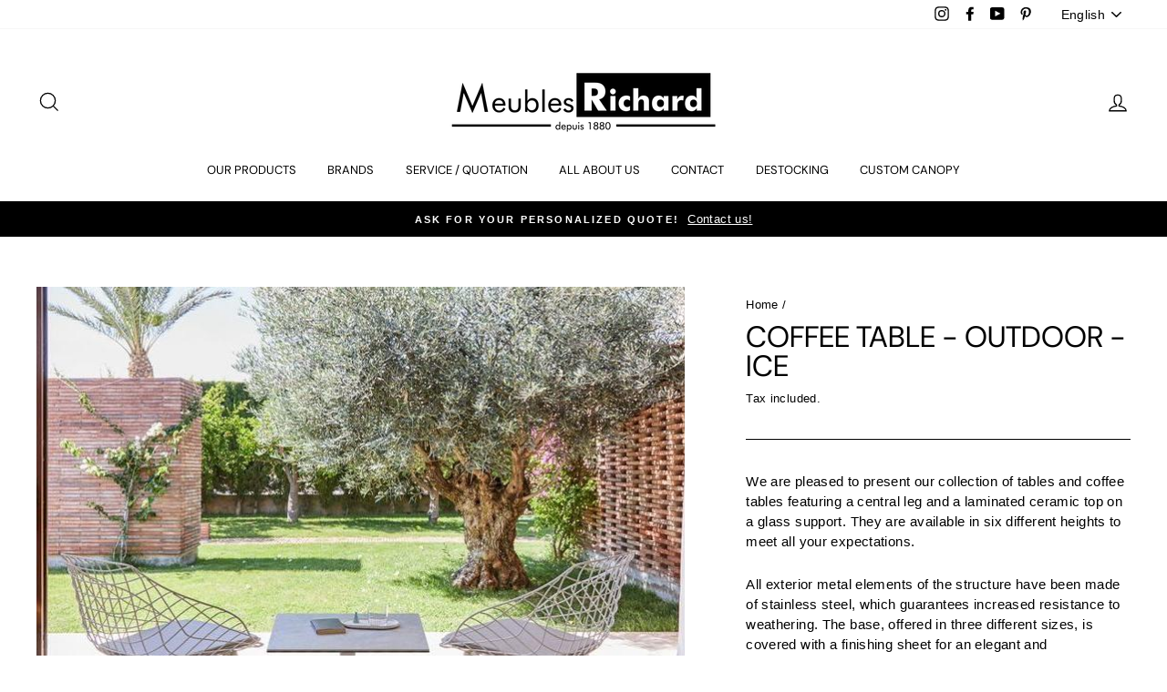

--- FILE ---
content_type: text/html; charset=utf-8
request_url: https://richard.be/en/products/table-basse-exterieure-design
body_size: 49595
content:
<!doctype html>
<html class="no-js" lang="en">
<head>
	
  <meta charset="utf-8">
  <meta http-equiv="X-UA-Compatible" content="IE=edge,chrome=1">
  <meta name="viewport" content="width=device-width,initial-scale=1">
  <meta name="theme-color" content="#000000">
  <link rel="canonical" href="https://richard.be/en/products/table-basse-exterieure-design"><link rel="shortcut icon" href="//richard.be/cdn/shop/files/MRRRRRR_Plan_de_travail_1_32x32.png?v=1651677856" type="image/png" /><title>
    Coffee table - outdoor - Ice
</title>


    <meta name="description" content="We are pleased to present our collection of tables and coffee tables featuring a central leg and a laminated ceramic top on a glass support. They are available in six different heights to meet all your expectations. All exterior metal elements of the structure have been made of stainless steel, which guarantees increas">

<meta property="og:site_name" content="Meubles Richard">
  <meta property="og:url" content="https://richard.be/en/products/table-basse-exterieure-design">
  <meta property="og:title" content="Coffee table - outdoor - Ice">
  <meta property="og:type" content="product">
  <meta property="og:description" content="We are pleased to present our collection of tables and coffee tables featuring a central leg and a laminated ceramic top on a glass support. They are available in six different heights to meet all your expectations. All exterior metal elements of the structure have been made of stainless steel, which guarantees increas"><meta property="og:image" content="http://richard.be/cdn/shop/files/MUSOLA_ICE_MEUBLES_RICHARD_1_1200x1200.jpg?v=1732724149"><meta property="og:image" content="http://richard.be/cdn/shop/files/MUSOLA_ICE_MEUBLES_RICHARD_3_1200x1200.jpg?v=1732724116"><meta property="og:image" content="http://richard.be/cdn/shop/files/MUSOLA_ICE_MEUBLES_RICHARD_2_1200x1200.jpg?v=1732724087">
  <meta property="og:image:secure_url" content="https://richard.be/cdn/shop/files/MUSOLA_ICE_MEUBLES_RICHARD_1_1200x1200.jpg?v=1732724149"><meta property="og:image:secure_url" content="https://richard.be/cdn/shop/files/MUSOLA_ICE_MEUBLES_RICHARD_3_1200x1200.jpg?v=1732724116"><meta property="og:image:secure_url" content="https://richard.be/cdn/shop/files/MUSOLA_ICE_MEUBLES_RICHARD_2_1200x1200.jpg?v=1732724087">
  <meta name="twitter:site" content="@">
  <meta name="twitter:card" content="summary_large_image">
  <meta name="twitter:title" content="Coffee table - outdoor - Ice">
  <meta name="twitter:description" content="We are pleased to present our collection of tables and coffee tables featuring a central leg and a laminated ceramic top on a glass support. They are available in six different heights to meet all your expectations. All exterior metal elements of the structure have been made of stainless steel, which guarantees increas">
<style data-shopify>
  @font-face {
  font-family: "DM Sans";
  font-weight: 400;
  font-style: normal;
  src: url("//richard.be/cdn/fonts/dm_sans/dmsans_n4.ec80bd4dd7e1a334c969c265873491ae56018d72.woff2") format("woff2"),
       url("//richard.be/cdn/fonts/dm_sans/dmsans_n4.87bdd914d8a61247b911147ae68e754d695c58a6.woff") format("woff");
}

  

  
  
  
</style>
<link href="//richard.be/cdn/shop/t/19/assets/theme.css?v=59816312371073944731756978688" rel="stylesheet" type="text/css" media="all" />
<style data-shopify>
  :root {
    --typeHeaderPrimary: "DM Sans";
    --typeHeaderFallback: sans-serif;
    --typeHeaderSize: 38px;
    --typeHeaderWeight: 400;
    --typeHeaderLineHeight: 1;
    --typeHeaderSpacing: 0.0em;

    --typeBasePrimary:Helvetica;
    --typeBaseFallback:Arial, sans-serif;
    --typeBaseSize: 15px;
    --typeBaseWeight: 400;
    --typeBaseSpacing: 0.025em;
    --typeBaseLineHeight: 1.5;

    --typeCollectionTitle: 16px;

    --iconWeight: 3px;
    --iconLinecaps: miter;

    
      --buttonRadius: 0px;
    

    --colorGridOverlayOpacity: 0.0;
  }
}
</style>
<script>
    document.documentElement.className = document.documentElement.className.replace('no-js', 'js');

    window.theme = window.theme || {};
    theme.routes = {
      cart: "/en/cart",
      cartAdd: "/en/cart/add.js",
      cartChange: "/en/cart/change"
    };
    theme.strings = {
      soldOut: "Sold Out",
      unavailable: "Unavailable",
      stockLabel: "Only [count] items in stock!",
      willNotShipUntil: "Will not ship until [date]",
      willBeInStockAfter: "Will be in stock after [date]",
      waitingForStock: "Inventory on the way",
      savePrice: "Save [saved_amount]",
      cartEmpty: "Your cart is currently empty.",
      cartTermsConfirmation: "You must agree with the terms and conditions of sales to check out"
    };
    theme.settings = {
      dynamicVariantsEnable: true,
      dynamicVariantType: "button",
      cartType: "drawer",
      moneyFormat: "\u003cspan class=hidden\u003e${{ amount }}\u003c\/span\u003e",
      saveType: "dollar",
      recentlyViewedEnabled: false,
      predictiveSearch: true,
      predictiveSearchType: "product,article,page,collection",
      inventoryThreshold: 10,
      quickView: false,
      themeName: 'Impulse',
      themeVersion: "3.2.4"
    };
  </script>

  <script>window.performance && window.performance.mark && window.performance.mark('shopify.content_for_header.start');</script><meta name="facebook-domain-verification" content="2gvldvhm84k4ps3716sec211pi1bv5">
<meta name="facebook-domain-verification" content="cku4kdkg6us4w314wk2mj0sfrecca5">
<meta name="google-site-verification" content="G6x81s-n1vZu6IfEJQqRESFVZ2Alaw5489vIfM7LYh4">
<meta id="shopify-digital-wallet" name="shopify-digital-wallet" content="/46686273701/digital_wallets/dialog">
<meta name="shopify-checkout-api-token" content="68146a023c7c8af43d27b833b3018a0f">
<meta id="in-context-paypal-metadata" data-shop-id="46686273701" data-venmo-supported="false" data-environment="production" data-locale="en_US" data-paypal-v4="true" data-currency="EUR">
<link rel="alternate" hreflang="x-default" href="https://richard.be/products/table-basse-exterieure-design">
<link rel="alternate" hreflang="fr" href="https://richard.be/products/table-basse-exterieure-design">
<link rel="alternate" hreflang="en" href="https://richard.be/en/products/table-basse-exterieure-design">
<link rel="alternate" hreflang="nl" href="https://richard.be/nl/products/table-basse-exterieure-design">
<link rel="alternate" type="application/json+oembed" href="https://richard.be/en/products/table-basse-exterieure-design.oembed">
<script async="async" src="/checkouts/internal/preloads.js?locale=en-BE"></script>
<script id="shopify-features" type="application/json">{"accessToken":"68146a023c7c8af43d27b833b3018a0f","betas":["rich-media-storefront-analytics"],"domain":"richard.be","predictiveSearch":true,"shopId":46686273701,"locale":"en"}</script>
<script>var Shopify = Shopify || {};
Shopify.shop = "meublesrichard.myshopify.com";
Shopify.locale = "en";
Shopify.currency = {"active":"EUR","rate":"1.0"};
Shopify.country = "BE";
Shopify.theme = {"name":"Meubles Richard - Impulse theme","id":135349240055,"schema_name":"Impulse","schema_version":"3.2.4","theme_store_id":857,"role":"main"};
Shopify.theme.handle = "null";
Shopify.theme.style = {"id":null,"handle":null};
Shopify.cdnHost = "richard.be/cdn";
Shopify.routes = Shopify.routes || {};
Shopify.routes.root = "/en/";</script>
<script type="module">!function(o){(o.Shopify=o.Shopify||{}).modules=!0}(window);</script>
<script>!function(o){function n(){var o=[];function n(){o.push(Array.prototype.slice.apply(arguments))}return n.q=o,n}var t=o.Shopify=o.Shopify||{};t.loadFeatures=n(),t.autoloadFeatures=n()}(window);</script>
<script id="shop-js-analytics" type="application/json">{"pageType":"product"}</script>
<script defer="defer" async type="module" src="//richard.be/cdn/shopifycloud/shop-js/modules/v2/client.init-shop-cart-sync_BT-GjEfc.en.esm.js"></script>
<script defer="defer" async type="module" src="//richard.be/cdn/shopifycloud/shop-js/modules/v2/chunk.common_D58fp_Oc.esm.js"></script>
<script defer="defer" async type="module" src="//richard.be/cdn/shopifycloud/shop-js/modules/v2/chunk.modal_xMitdFEc.esm.js"></script>
<script type="module">
  await import("//richard.be/cdn/shopifycloud/shop-js/modules/v2/client.init-shop-cart-sync_BT-GjEfc.en.esm.js");
await import("//richard.be/cdn/shopifycloud/shop-js/modules/v2/chunk.common_D58fp_Oc.esm.js");
await import("//richard.be/cdn/shopifycloud/shop-js/modules/v2/chunk.modal_xMitdFEc.esm.js");

  window.Shopify.SignInWithShop?.initShopCartSync?.({"fedCMEnabled":true,"windoidEnabled":true});

</script>
<script>(function() {
  var isLoaded = false;
  function asyncLoad() {
    if (isLoaded) return;
    isLoaded = true;
    var urls = ["https:\/\/api.omegatheme.com\/related-videos\/related-videos.js?shop=meublesrichard.myshopify.com","https:\/\/cdn.shopify.com\/s\/files\/1\/0466\/8627\/3701\/t\/17\/assets\/tipo.booking.init.js?shop=meublesrichard.myshopify.com","https:\/\/cdn.nfcube.com\/instafeed-858911f7b8baa1e2a3f91c314ab88b12.js?shop=meublesrichard.myshopify.com"];
    for (var i = 0; i < urls.length; i++) {
      var s = document.createElement('script');
      s.type = 'text/javascript';
      s.async = true;
      s.src = urls[i];
      var x = document.getElementsByTagName('script')[0];
      x.parentNode.insertBefore(s, x);
    }
  };
  if(window.attachEvent) {
    window.attachEvent('onload', asyncLoad);
  } else {
    window.addEventListener('load', asyncLoad, false);
  }
})();</script>
<script id="__st">var __st={"a":46686273701,"offset":3600,"reqid":"e095f2bf-5897-4da8-bb6f-ee804741cfaa-1769521302","pageurl":"richard.be\/en\/products\/table-basse-exterieure-design","u":"3f232bfb8d90","p":"product","rtyp":"product","rid":5587510395045};</script>
<script>window.ShopifyPaypalV4VisibilityTracking = true;</script>
<script id="captcha-bootstrap">!function(){'use strict';const t='contact',e='account',n='new_comment',o=[[t,t],['blogs',n],['comments',n],[t,'customer']],c=[[e,'customer_login'],[e,'guest_login'],[e,'recover_customer_password'],[e,'create_customer']],r=t=>t.map((([t,e])=>`form[action*='/${t}']:not([data-nocaptcha='true']) input[name='form_type'][value='${e}']`)).join(','),a=t=>()=>t?[...document.querySelectorAll(t)].map((t=>t.form)):[];function s(){const t=[...o],e=r(t);return a(e)}const i='password',u='form_key',d=['recaptcha-v3-token','g-recaptcha-response','h-captcha-response',i],f=()=>{try{return window.sessionStorage}catch{return}},m='__shopify_v',_=t=>t.elements[u];function p(t,e,n=!1){try{const o=window.sessionStorage,c=JSON.parse(o.getItem(e)),{data:r}=function(t){const{data:e,action:n}=t;return t[m]||n?{data:e,action:n}:{data:t,action:n}}(c);for(const[e,n]of Object.entries(r))t.elements[e]&&(t.elements[e].value=n);n&&o.removeItem(e)}catch(o){console.error('form repopulation failed',{error:o})}}const l='form_type',E='cptcha';function T(t){t.dataset[E]=!0}const w=window,h=w.document,L='Shopify',v='ce_forms',y='captcha';let A=!1;((t,e)=>{const n=(g='f06e6c50-85a8-45c8-87d0-21a2b65856fe',I='https://cdn.shopify.com/shopifycloud/storefront-forms-hcaptcha/ce_storefront_forms_captcha_hcaptcha.v1.5.2.iife.js',D={infoText:'Protected by hCaptcha',privacyText:'Privacy',termsText:'Terms'},(t,e,n)=>{const o=w[L][v],c=o.bindForm;if(c)return c(t,g,e,D).then(n);var r;o.q.push([[t,g,e,D],n]),r=I,A||(h.body.append(Object.assign(h.createElement('script'),{id:'captcha-provider',async:!0,src:r})),A=!0)});var g,I,D;w[L]=w[L]||{},w[L][v]=w[L][v]||{},w[L][v].q=[],w[L][y]=w[L][y]||{},w[L][y].protect=function(t,e){n(t,void 0,e),T(t)},Object.freeze(w[L][y]),function(t,e,n,w,h,L){const[v,y,A,g]=function(t,e,n){const i=e?o:[],u=t?c:[],d=[...i,...u],f=r(d),m=r(i),_=r(d.filter((([t,e])=>n.includes(e))));return[a(f),a(m),a(_),s()]}(w,h,L),I=t=>{const e=t.target;return e instanceof HTMLFormElement?e:e&&e.form},D=t=>v().includes(t);t.addEventListener('submit',(t=>{const e=I(t);if(!e)return;const n=D(e)&&!e.dataset.hcaptchaBound&&!e.dataset.recaptchaBound,o=_(e),c=g().includes(e)&&(!o||!o.value);(n||c)&&t.preventDefault(),c&&!n&&(function(t){try{if(!f())return;!function(t){const e=f();if(!e)return;const n=_(t);if(!n)return;const o=n.value;o&&e.removeItem(o)}(t);const e=Array.from(Array(32),(()=>Math.random().toString(36)[2])).join('');!function(t,e){_(t)||t.append(Object.assign(document.createElement('input'),{type:'hidden',name:u})),t.elements[u].value=e}(t,e),function(t,e){const n=f();if(!n)return;const o=[...t.querySelectorAll(`input[type='${i}']`)].map((({name:t})=>t)),c=[...d,...o],r={};for(const[a,s]of new FormData(t).entries())c.includes(a)||(r[a]=s);n.setItem(e,JSON.stringify({[m]:1,action:t.action,data:r}))}(t,e)}catch(e){console.error('failed to persist form',e)}}(e),e.submit())}));const S=(t,e)=>{t&&!t.dataset[E]&&(n(t,e.some((e=>e===t))),T(t))};for(const o of['focusin','change'])t.addEventListener(o,(t=>{const e=I(t);D(e)&&S(e,y())}));const B=e.get('form_key'),M=e.get(l),P=B&&M;t.addEventListener('DOMContentLoaded',(()=>{const t=y();if(P)for(const e of t)e.elements[l].value===M&&p(e,B);[...new Set([...A(),...v().filter((t=>'true'===t.dataset.shopifyCaptcha))])].forEach((e=>S(e,t)))}))}(h,new URLSearchParams(w.location.search),n,t,e,['guest_login'])})(!0,!0)}();</script>
<script integrity="sha256-4kQ18oKyAcykRKYeNunJcIwy7WH5gtpwJnB7kiuLZ1E=" data-source-attribution="shopify.loadfeatures" defer="defer" src="//richard.be/cdn/shopifycloud/storefront/assets/storefront/load_feature-a0a9edcb.js" crossorigin="anonymous"></script>
<script data-source-attribution="shopify.dynamic_checkout.dynamic.init">var Shopify=Shopify||{};Shopify.PaymentButton=Shopify.PaymentButton||{isStorefrontPortableWallets:!0,init:function(){window.Shopify.PaymentButton.init=function(){};var t=document.createElement("script");t.src="https://richard.be/cdn/shopifycloud/portable-wallets/latest/portable-wallets.en.js",t.type="module",document.head.appendChild(t)}};
</script>
<script data-source-attribution="shopify.dynamic_checkout.buyer_consent">
  function portableWalletsHideBuyerConsent(e){var t=document.getElementById("shopify-buyer-consent"),n=document.getElementById("shopify-subscription-policy-button");t&&n&&(t.classList.add("hidden"),t.setAttribute("aria-hidden","true"),n.removeEventListener("click",e))}function portableWalletsShowBuyerConsent(e){var t=document.getElementById("shopify-buyer-consent"),n=document.getElementById("shopify-subscription-policy-button");t&&n&&(t.classList.remove("hidden"),t.removeAttribute("aria-hidden"),n.addEventListener("click",e))}window.Shopify?.PaymentButton&&(window.Shopify.PaymentButton.hideBuyerConsent=portableWalletsHideBuyerConsent,window.Shopify.PaymentButton.showBuyerConsent=portableWalletsShowBuyerConsent);
</script>
<script data-source-attribution="shopify.dynamic_checkout.cart.bootstrap">document.addEventListener("DOMContentLoaded",(function(){function t(){return document.querySelector("shopify-accelerated-checkout-cart, shopify-accelerated-checkout")}if(t())Shopify.PaymentButton.init();else{new MutationObserver((function(e,n){t()&&(Shopify.PaymentButton.init(),n.disconnect())})).observe(document.body,{childList:!0,subtree:!0})}}));
</script>
<link id="shopify-accelerated-checkout-styles" rel="stylesheet" media="screen" href="https://richard.be/cdn/shopifycloud/portable-wallets/latest/accelerated-checkout-backwards-compat.css" crossorigin="anonymous">
<style id="shopify-accelerated-checkout-cart">
        #shopify-buyer-consent {
  margin-top: 1em;
  display: inline-block;
  width: 100%;
}

#shopify-buyer-consent.hidden {
  display: none;
}

#shopify-subscription-policy-button {
  background: none;
  border: none;
  padding: 0;
  text-decoration: underline;
  font-size: inherit;
  cursor: pointer;
}

#shopify-subscription-policy-button::before {
  box-shadow: none;
}

      </style>

<script>window.performance && window.performance.mark && window.performance.mark('shopify.content_for_header.end');</script>

<script id="etsMMNavigator">
    var ETS_MM_MONEY_FORMAT = "\u003cspan class=hidden\u003e${{ amount }}\u003c\/span\u003e";
    var ETS_MM_LINK_LIST = [{id: "main-menu", title: "Main Menu", items: ["/en/collections/univers","/en/collections/nos-marques","/en/pages/nos-services","/en/pages/tout-sur-nous","/en/pages/nous-contactez","/en/collections/destockage","/en/collections/verrieres-sur-mesure",]},{id: "footer", title: "Footer menu", items: ["/en/search","/en/collections/nos-marques","/en/pages/nous-contactez","/en/policies/privacy-policy","/en/pages/nos-garanties","/en/pages/nos-services-1",]},{id: "367281569957-child-03537b68b5c685706967acb1d8036bb1-legacy-nos-produits", title: "Our products", items: ["/en/collections/salon","/en/collections/salle-a-manger","/en/collections/bureau","/en/collections/chambre-a-coucher","/en/collections/literie","/en/collections/decoration","/en/collections/terrasse","/en/collections/verrieres-sur-mesure",]},{id: "374880436389-child-3a5a3e44e5683637f3307185002062d5-legacy-tout-sur-nous", title: "all about us", items: ["/en/pages/notre-equipe","/en/pages/notre-magasin","/en/pages/notre-histoire",]},{id: "374880567461-child-f7f1ddb98b220e71a8b62e1354c5b450-legacy-services-devis", title: "Service / Quotation", items: ["/en/pages/prise-de-rendez-vous","/en/pages/devis","/en/pages/nos-services-1","/en/pages/creer-une-liste-denvie","/en/pages/nos-garanties",]},{id: "374889021605-child-f9fce5d8b764775df3de702cb7fbaaaf-legacy-salon", title: "Living room", items: ["/en/collections/canapes","/en/collections/canape-sur-mesure","/en/collections/relaxation","/en/collections/fauteuil","/en/collections/meridienne","/en/collections/canape-lit-convertible","/en/collections/table-de-salon","/en/collections/meuble-tv","/en/collections/bibliotheque",]},{id: "374889054373-child-25d30045e74a3366e6b13bd075a93dc8-legacy-salle-a-manger", title: "Dining room", items: ["/en/collections/ensemble-salle-a-manger","/en/collections/table","/en/collections/table-extensible","/en/collections/chaises","/en/collections/tabouret","/en/collections/buffet-bahut","/en/collections/vitrine",]},{id: "375303700645-child-04d698cce4a2033552669d299dd3e1be-legacy-bureau", title: "Desk", items: ["/en/collections/meubles-de-bureau","/en/collections/fauteuil-de-bureau","/en/collections/bibliotheque",]},{id: "375303733413-child-0c5e830d154830a08aebba9ebf9c53f6-legacy-chambre-a-coucher", title: "Bedroom", items: ["/en/collections/chambre-complete","/en/collections/lit","/en/collections/boxspring","/en/collections/dressing-armoire","/en/collections/lit-escamotable",]},{id: "375303766181-child-5b5a1b43b24780fcdd09541c4a7e838a-legacy-literie", title: "Bedding", items: ["/en/collections/matelas","/en/collections/sommier","/en/collections/boxspring",]},{id: "375303798949-child-0e6633f25f70db216991fefcc20ac758-legacy-decoration-luminaire", title: "Decoration / Lighting", items: ["/en/collections/lampe-a-poser","/en/collections/luminaires-suspension","/en/collections/lampadaire","/en/collections/tapis-1","/en/collections/meuble-dappoint-console","/en/collections/miroir","/en/collections/horloge",]},{id: "375303864485-child-5196e293a15ad870216a3f94b355ef09-legacy-terrasse", title: "Terrace", items: ["/en/collections/table-de-jardin","/en/collections/chaise-de-jardin","/en/collections/salon-de-jardin","/en/collections/table-basse-exterieur",]},{id: "386848587941-child-4ed6cec6be0c3d14e3ac40bf02adf651-legacy-nos-marques", title: "Our brands", items: ["/en/collections/4-seasons-outdoor",]},{id: "388055892133-child-cefc4148600ed7a1d947c80429a94cb9-legacy-marques", title: "Brands", items: ["/en/collections/de-salons","/en/collections/b","/en/collections/c","/en/collections/d","/en/collections/e","/en/collections/f","/en/collections/g","/en/collections/h","/en/collections/i","/en/collections/j","/en/collections/k","/en/collections/l","/en/collections/m","/en/collections/n","/en/collections/o","/en/collections/p","/en/collections/q","/en/collections/s","/en/collections/t","/en/collections/v","/en/collections/w","/en/collections/z","/en/collections/4",]},{id: "388094165157-child-63f0768e1f388a9575c494a01fd71b80-legacy-a", title: "HAS", items: ["/en/collections/aerre-divani-specialiste-canape-convertible","/en/collections/aerre-italia-excellence-artisanale-italienne","/en/collections/artisan-mobilier-design-massif","/en/collections/les-ateliers-de-langres-meubles-massifs","/en/collections/alf-dafre",]},{id: "388899700901-child-1102fe9f96b81f608ef3b30fcfc94c4f-legacy-b", title: "B", items: ["/en/collections/meubles-batel-depuis-1920","/en/collections/biotex-tout-lunivers-de-la-chambre","/en/collections/boone",]},{id: "388901044389-child-b20af15c6a10ff4f924861840bfe0348-legacy-c", title: "VS", items: ["/en/collections/calligaris-meubles-pratiques-et-beaux","/en/collections/celio-100-francais","/en/collections/conform-sieges-et-chaises-scandinaves","/en/collections/concept-verre-quintessence-lumineuse","/en/collections/cadraven","/en/collections/cattelan-italia-ameublement-design","/en/collections/cattaneo-fratelli",]},{id: "388901994661-child-e37253f86d1c256d4dfe4817ce6320d2-legacy-d", title: "D", items: ["/en/collections/daatti-tapis-venus-dinde-et-dailleurs","/en/collections/deknudt-mirrors-des-miroirs-uniques","/en/collections/desiree-un-confort-au-design-epure","/en/collections/canapes-duvivier-lelegance-au-service-du-confort","/en/collections/de-toekomst","/en/collections/dion",]},{id: "388902715557-child-8e53b905a868f3478c40137214138dff-legacy-e", title: "E", items: ["/en/collections/egoitaliano-meubles-colores-et-originaux","/en/collections/ethnicraft-mobilier-en-bois-massif",]},{id: "388903108773-child-97f0d25144c42e744add574fad383f82-legacy-f", title: "F", items: ["/en/collections/fiam-la-qualite-du-verre-italien","/en/collections/fatboy",]},{id: "388903141541-child-da44dd11f8b74290dfa85fbc9917d41b-legacy-g", title: "G", items: ["/en/collections/gallotti-radice","/en/collections/gamma-canapes-fauteuils-design",]},{id: "388903174309-child-624b8a2660a34107bb77b10e1ffbd2ba-legacy-h", title: "H", items: ["/en/collections/hasena-le-lit-suisse","/en/collections/himolla-canape-et-fauteuil-relax","/en/collections/hukla-relaxation-fauteuil-canape",]},{id: "388903207077-child-914a095ba647be772aeefa245eaacd1a-legacy-i", title: "I", items: ["/en/collections/indera-canape-salon-100-belge","/en/collections/incanto","/en/collections/il-benessere",]},{id: "388905631909-child-78b876ea7207aeacbb16bd3b62368c5c-legacy-j", title: "J", items: ["/en/collections/joli-mobilier-epure-100-belge","/en/collections/jori-fauteuil-canape-relax",]},{id: "388905697445-child-e42cdaf9e970f1e00fe9cfb83b39987a-legacy-k", title: "K", items: ["/en/collections/kartell-ameublement-et-decoration-design","/en/collections/kff-specialiste-de-lassise","/en/collections/koinor-canape-et-fauteuil-pour-la-detente","/en/collections/kreamat","/en/collections/kasais",]},{id: "388905730213-child-7c4007831eff29c576dedaa75bc471cb-legacy-l", title: "L", items: ["/en/collections/lakebos-edredons-et-linge-de-lit","/en/collections/laruche-paris","/en/collections/lattoflex-le-sommeil-belge","/en/collections/les-ateliers-de-langres-meubles-massifs","/en/collections/les-histoires-dalice-et-cie",]},{id: "388905762981-child-716689b0e757765abc46c65883132657-legacy-m", title: "M", items: ["/en/collections/martinelli-luce-la-lumiere-devient-facile","/en/collections/max-divani-fauteuils-canapes","/en/collections/michel-ferrand-mobilier-massif-contemporain","/en/collections/midj-le-charme-italien-dans-votre-salle-a-manger","/en/collections/mobitec-chaises-et-tables-personnalisables","/en/collections/movis","/en/collections/mobliberica-tables-en-ceramique-et-chaises","/en/collections/mogg","/en/collections/moome-belge-et-design","/en/collections/mecam",]},{id: "388905795749-child-e342edcd5eb2b9d53d6ca3a65e6255c4-legacy-n", title: "NOT", items: ["/en/collections/naos-atelier-creations-liegeoises","/en/collections/nomon-des-horloges-pour-decorer-votre-interieur",]},{id: "388905992357-child-c8cc8626a672f84f07c4e71b830101ad-legacy-p", title: "P", items: ["/en/collections/petite-friture-editeur-de-design","/en/collections/prostoria-linnovation","/en/collections/pyrenex-literie-made-in-france","/en/collections/passe-partout",]},{id: "388906025125-child-e1006e7cb95ee2935997230f08b72cf7-legacy-r", title: "R", items: ["/en/collections/ralph-m-canape-fauteuil-chaise","/en/collections/rom-1","/en/collections/revor",]},{id: "388906057893-child-fa9c4edde75eea64a2e60170ddd4527b-legacy-s", title: "S", items: ["/en/collections/sangiacomo-litalien-moderne","/en/collections/sovet-italia-tables-en-verre-et-ceramique","/en/collections/serge-lesage-tapis","/en/collections/sovet-italia-tables-en-verre-et-ceramique","/en/collections/sprenger-bois-massif","/en/collections/swissflex-lits-premium-suisses",]},{id: "388906320037-child-2fbc55c9eeaf28e2a81ebd8668cfb198-legacy-t", title: "T", items: ["/en/collections/tom-dixon","/en/collections/tonin-casa-collection-de-designer","/en/collections/toulemonde-bochart-createur-de-tapis","/en/collections/triss-mobilier-contemporain-haut-de-gamme","/en/collections/technilat",]},{id: "388906352805-child-0488cda59d3f067ab8692ea6b95630e3-legacy-v", title: "V", items: ["/en/collections/vandenberghe-meubles-belges-sur-mesure","/en/collections/van-landschoot","/en/collections/vitarelax",]},{id: "388906418341-child-2f0a7f9ea8db7c70a5bf5d2e8561df58-legacy-z", title: "Z", items: ["/en/collections/zeus-jeune-marque-design",]},{id: "389610111141-child-271efeb7cd652ec01aa3ff5e154221ed-legacy-contact", title: "Contact", items: ["/en/pages/prise-de-rendez-vous",]},{id: "390248530085-child-70cdf6103732ee5da79bb173ecf5b87f-legacy-4", title: "4", items: ["/en/collections/4-seasons-outdoor",]},{id: "467423920375-child-4a4f79771061d86ac50c09d88fc27eb4-legacy-verrieres-sur-mesure", title: "Custom canopies", items: ["/en/collections/verrieres-en-acier","/en/collections/verrieres-en-aluminium",]},{id: "474062455031-child-35d7bb57a1feb5c9a4cfed9e18f467b3-legacy-w", title: "W", items: ["/en/collections/wimmer",]},{id: "customer-account-main-menu", title: "Menu principal du compte client", items: ["/en","https://shopify.com/46686273701/account/orders?locale=en&region_country=BE",]},{id: "772592861533-child-3fa450065ea7de54dd1c33814c355efb-legacy-o", title: "O", items: ["/en/collections/olta",]},];
</script>
<script type="text/javascript">
    var ETS_MM_CART_ITEM_COUNT = 0;
</script>

<script src="//richard.be/cdn/shop/t/19/assets/ets_mm_config.js?v=59323733107879718921663659589" type="text/javascript"></script>


  <script src="//richard.be/cdn/shop/t/19/assets/vendor-scripts-v6.js" defer="defer"></script>

  

  <script src="//richard.be/cdn/shop/t/19/assets/theme.js?v=150908770215808861531663161797" defer="defer"></script><script>window.is_hulkpo_installed=true</script><!-- BEGIN app block: shopify://apps/pandectes-gdpr/blocks/banner/58c0baa2-6cc1-480c-9ea6-38d6d559556a -->
  
    
      <!-- TCF is active, scripts are loaded above -->
      
      <script>
        
          window.PandectesSettings = {"store":{"id":46686273701,"plan":"basic","theme":"Copie de Impulse","primaryLocale":"fr","adminMode":false,"headless":false,"storefrontRootDomain":"","checkoutRootDomain":"","storefrontAccessToken":""},"tsPublished":1747409344,"declaration":{"showPurpose":false,"showProvider":false,"showDateGenerated":false},"language":{"unpublished":[],"languageMode":"Single","fallbackLanguage":"fr","languageDetection":"browser","languagesSupported":[]},"texts":{"managed":{"headerText":{"fr":"Nous respectons votre vie privée"},"consentText":{"fr":"Ce site utilise des cookies pour vous garantir la meilleure expérience sur notre site."},"linkText":{"fr":"En savoir plus"},"imprintText":{"fr":"Imprint"},"googleLinkText":{"fr":"Conditions de confidentialité de Google"},"allowButtonText":{"fr":"J'accepte"},"denyButtonText":{"fr":"Déclin"},"dismissButtonText":{"fr":"D'accord"},"leaveSiteButtonText":{"fr":"Quittez ce site"},"preferencesButtonText":{"fr":"Préférences"},"cookiePolicyText":{"fr":"Politique de cookie"},"preferencesPopupTitleText":{"fr":"Gérer les préférences de consentement"},"preferencesPopupIntroText":{"fr":"Nous utilisons des cookies pour optimiser les fonctionnalités du site Web, analyser les performances et vous offrir une expérience personnalisée. Certains cookies sont indispensables au bon fonctionnement et au bon fonctionnement du site. Ces cookies ne peuvent pas être désactivés. Dans cette fenêtre, vous pouvez gérer votre préférence de cookies."},"preferencesPopupSaveButtonText":{"fr":"Enregistrer les préférences"},"preferencesPopupCloseButtonText":{"fr":"proche"},"preferencesPopupAcceptAllButtonText":{"fr":"Accepter tout"},"preferencesPopupRejectAllButtonText":{"fr":"Tout rejeter"},"cookiesDetailsText":{"fr":"Détails des cookies"},"preferencesPopupAlwaysAllowedText":{"fr":"Toujours activé"},"accessSectionParagraphText":{"fr":"You have the right to be able to access your personal data at any time. This includes your account information, your order records as well as any GDPR related requests you have made so far. You have the right to request a full report of your data."},"accessSectionTitleText":{"fr":"Data Portability"},"accessSectionAccountInfoActionText":{"fr":"Données personnelles"},"accessSectionDownloadReportActionText":{"fr":"Tout télécharger"},"accessSectionGDPRRequestsActionText":{"fr":"Demandes des personnes concernées"},"accessSectionOrdersRecordsActionText":{"fr":"Ordres"},"rectificationSectionParagraphText":{"fr":"You have the right to request your data to be updated whenever you think it is appropriate."},"rectificationSectionTitleText":{"fr":"Data Rectification"},"rectificationCommentPlaceholder":{"fr":"Décrivez ce que vous souhaitez mettre à jour"},"rectificationCommentValidationError":{"fr":"Un commentaire est requis"},"rectificationSectionEditAccountActionText":{"fr":"Demander une mise à jour"},"erasureSectionTitleText":{"fr":"Right to be Forgotten"},"erasureSectionParagraphText":{"fr":"Use this option if you want to remove your personal and other data from our store. Keep in mind that this process will delete your account, so you will no longer be able to access or use it anymore."},"erasureSectionRequestDeletionActionText":{"fr":"Demander la suppression des données personnelles"},"consentDate":{"fr":"Date de consentement"},"consentId":{"fr":"ID de consentement"},"consentSectionChangeConsentActionText":{"fr":"Modifier la préférence de consentement"},"consentSectionConsentedText":{"fr":"Vous avez consenti à la politique de cookies de ce site Web sur"},"consentSectionNoConsentText":{"fr":"Vous n'avez pas consenti à la politique de cookies de ce site Web."},"consentSectionTitleText":{"fr":"Votre consentement aux cookies"},"consentStatus":{"fr":"Préférence de consentement"},"confirmationFailureMessage":{"fr":"Votre demande n'a pas été vérifiée. Veuillez réessayer et si le problème persiste, contactez le propriétaire du magasin pour obtenir de l'aide"},"confirmationFailureTitle":{"fr":"Un problème est survenu"},"confirmationSuccessMessage":{"fr":"Nous reviendrons rapidement vers vous quant à votre demande."},"confirmationSuccessTitle":{"fr":"Votre demande est vérifiée"},"guestsSupportEmailFailureMessage":{"fr":"Votre demande n'a pas été soumise. Veuillez réessayer et si le problème persiste, contactez le propriétaire du magasin pour obtenir de l'aide."},"guestsSupportEmailFailureTitle":{"fr":"Un problème est survenu"},"guestsSupportEmailPlaceholder":{"fr":"Adresse e-mail"},"guestsSupportEmailSuccessMessage":{"fr":"Si vous êtes inscrit en tant que client de ce magasin, vous recevrez bientôt un e-mail avec des instructions sur la marche à suivre."},"guestsSupportEmailSuccessTitle":{"fr":"Merci pour votre requête"},"guestsSupportEmailValidationError":{"fr":"L'email n'est pas valide"},"guestsSupportInfoText":{"fr":"Veuillez vous connecter avec votre compte client pour continuer."},"submitButton":{"fr":"Soumettre"},"submittingButton":{"fr":"Soumission..."},"cancelButton":{"fr":"Annuler"},"declIntroText":{"fr":"Nous utilisons des cookies pour optimiser les fonctionnalités du site Web, analyser les performances et vous offrir une expérience personnalisée. Certains cookies sont indispensables au bon fonctionnement et au bon fonctionnement du site Web. Ces cookies ne peuvent pas être désactivés. Dans cette fenêtre, vous pouvez gérer vos préférences en matière de cookies."},"declName":{"fr":"Nom"},"declPurpose":{"fr":"But"},"declType":{"fr":"Type"},"declRetention":{"fr":"Rétention"},"declProvider":{"fr":"Fournisseur"},"declFirstParty":{"fr":"Première partie"},"declThirdParty":{"fr":"Tierce partie"},"declSeconds":{"fr":"secondes"},"declMinutes":{"fr":"minutes"},"declHours":{"fr":"heures"},"declDays":{"fr":"jours"},"declMonths":{"fr":"mois"},"declYears":{"fr":"années"},"declSession":{"fr":"Session"},"declDomain":{"fr":"Domaine"},"declPath":{"fr":"Chemin"}},"categories":{"strictlyNecessaryCookiesTitleText":{"fr":"Strictly necessary cookies"},"strictlyNecessaryCookiesDescriptionText":{"fr":"These cookies are essential in order to enable you to move around the website and use its features, such as accessing secure areas of the website. Without these cookies services you have asked for, like shopping baskets or e-billing, cannot be provided."},"functionalityCookiesTitleText":{"fr":"Functionality cookies"},"functionalityCookiesDescriptionText":{"fr":"These cookies allow the website to remember choices you make (such as your user name, language or the region you are in) and provide enhanced, more personal features. For instance, a website may be able to provide you with local weather reports or traffic news by storing in a cookie the region in which you are currently located. These cookies can also be used to remember changes you have made to text size, fonts and other parts of web pages that you can customise. They may also be used to provide services you have asked for such as watching a video or commenting on a blog. The information these cookies collect may be anonymised and they cannot track your browsing activity on other websites."},"performanceCookiesTitleText":{"fr":"Performance cookies"},"performanceCookiesDescriptionText":{"fr":"These cookies collect information about how visitors use a website, for instance which pages visitors go to most often, and if they get error messages from web pages. These cookies don’t collect information that identifies a visitor. All information these cookies collect is aggregated and therefore anonymous. It is only used to improve how a website works."},"targetingCookiesTitleText":{"fr":"Targeting cookies"},"targetingCookiesDescriptionText":{"fr":"These cookies are used to deliver adverts more relevant to you and your interests They are also used to limit the number of times you see an advertisement as well as help measure the effectiveness of the advertising campaign. They are usually placed by advertising networks with the website operator’s permission. They remember that you have visited a website and this information is shared with other organisations such as advertisers. Quite often targeting or advertising cookies will be linked to site functionality provided by the other organisation."},"unclassifiedCookiesTitleText":{"fr":"Unclassified cookies"},"unclassifiedCookiesDescriptionText":{"fr":"Unclassified cookies are cookies that we are in the process of classifying, together with the providers of individual cookies."}},"auto":{}},"library":{"previewMode":false,"fadeInTimeout":0,"defaultBlocked":7,"showLink":true,"showImprintLink":false,"showGoogleLink":false,"enabled":true,"cookie":{"expiryDays":365,"secure":true,"domain":""},"dismissOnScroll":false,"dismissOnWindowClick":false,"dismissOnTimeout":false,"palette":{"popup":{"background":"#499D94","backgroundForCalculations":{"a":1,"b":148,"g":157,"r":73},"text":"#FFFFFF"},"button":{"background":"#000000","backgroundForCalculations":{"a":1,"b":0,"g":0,"r":0},"text":"#FFFFFF","textForCalculation":{"a":1,"b":255,"g":255,"r":255},"border":"transparent"}},"content":{"href":"https://richard.be/policies/privacy-policy","imprintHref":"/","close":"&#10005;","target":"_blank","logo":""},"window":"<div role=\"dialog\" aria-live=\"polite\" aria-label=\"cookieconsent\" aria-describedby=\"cookieconsent:desc\" id=\"pandectes-banner\" class=\"cc-window-wrapper cc-bottom-wrapper\"><div class=\"pd-cookie-banner-window cc-window {{classes}}\"><!--googleoff: all-->{{children}}<!--googleon: all--></div></div>","compliance":{"opt-in":"<div class=\"cc-compliance cc-highlight\">{{allow}}</div>"},"type":"opt-in","layouts":{"basic":"{{messagelink}}{{compliance}}"},"position":"bottom","theme":"edgeless","revokable":false,"animateRevokable":false,"revokableReset":false,"revokableLogoUrl":"https://meublesrichard.myshopify.com/cdn/shop/files/pandectes-reopen-logo.png","revokablePlacement":"bottom-left","revokableMarginHorizontal":15,"revokableMarginVertical":15,"static":false,"autoAttach":true,"hasTransition":true,"blacklistPage":[""],"elements":{"close":"<button aria-label=\"close\" type=\"button\" tabindex=\"0\" class=\"cc-close\">{{close}}</button>","dismiss":"<button type=\"button\" tabindex=\"0\" class=\"cc-btn cc-btn-decision cc-dismiss\">{{dismiss}}</button>","allow":"<button type=\"button\" tabindex=\"0\" class=\"cc-btn cc-btn-decision cc-allow\">{{allow}}</button>","deny":"<button type=\"button\" tabindex=\"0\" class=\"cc-btn cc-btn-decision cc-deny\">{{deny}}</button>","preferences":"<button tabindex=\"0\" type=\"button\" class=\"cc-btn cc-settings\" onclick=\"Pandectes.fn.openPreferences()\">{{preferences}}</button>"}},"geolocation":{"brOnly":false,"caOnly":false,"euOnly":false},"dsr":{"guestsSupport":false,"accessSectionDownloadReportAuto":false},"banner":{"resetTs":1603968522,"extraCss":"        .cc-banner-logo {max-width: 24em!important;}    @media(min-width: 768px) {.cc-window.cc-floating{max-width: 24em!important;width: 24em!important;}}    .cc-message, .pd-cookie-banner-window .cc-header, .cc-logo {text-align: center}    .cc-window-wrapper{z-index: 16777100;}    .cc-window{z-index: 16777100;font-family: inherit;}    .pd-cookie-banner-window .cc-header{font-family: inherit;}    .pd-cp-ui{font-family: inherit; background-color: #499D94;color:#FFFFFF;}    button.pd-cp-btn, a.pd-cp-btn{background-color:#000000;color:#FFFFFF!important;}    input + .pd-cp-preferences-slider{background-color: rgba(255, 255, 255, 0.3)}    .pd-cp-scrolling-section::-webkit-scrollbar{background-color: rgba(255, 255, 255, 0.3)}    input:checked + .pd-cp-preferences-slider{background-color: rgba(255, 255, 255, 1)}    .pd-cp-scrolling-section::-webkit-scrollbar-thumb {background-color: rgba(255, 255, 255, 1)}    .pd-cp-ui-close{color:#FFFFFF;}    .pd-cp-preferences-slider:before{background-color: #499D94}    .pd-cp-title:before {border-color: #FFFFFF!important}    .pd-cp-preferences-slider{background-color:#FFFFFF}    .pd-cp-toggle{color:#FFFFFF!important}    @media(max-width:699px) {.pd-cp-ui-close-top svg {fill: #FFFFFF}}    .pd-cp-toggle:hover,.pd-cp-toggle:visited,.pd-cp-toggle:active{color:#FFFFFF!important}    .pd-cookie-banner-window {}  ","customJavascript":{},"showPoweredBy":false,"logoHeight":40,"revokableTrigger":false,"hybridStrict":false,"cookiesBlockedByDefault":"7","isActive":true,"implicitSavePreferences":false,"cookieIcon":false,"blockBots":false,"showCookiesDetails":true,"hasTransition":true,"blockingPage":false,"showOnlyLandingPage":false,"leaveSiteUrl":"https://pandectes.io","linkRespectStoreLang":false},"cookies":{"0":[{"name":"keep_alive","type":"http","domain":"richard.be","path":"/","provider":"Shopify","firstParty":true,"retention":"1 year(s)","expires":1,"unit":"declYears","purpose":{"fr":"Utilisé en relation avec la localisation de l'acheteur."}}],"1":[{"name":"secure_customer_sig","type":"http","domain":"richard.be","path":"/","provider":"Shopify","firstParty":false,"retention":"1 day(s)","expires":1,"unit":"declDays","purpose":{"fr":"Used in connection with customer login."}},{"name":"VISITOR_INFO1_LIVE","type":"http","domain":".youtube.com","path":"/","provider":"Google","firstParty":false,"retention":"1 day(s)","expires":1,"unit":"declDays","purpose":{"fr":"A cookie that YouTube sets that measures your bandwidth to determine whether you get the new player interface or the old."}},{"name":"_pay_session","type":"http","domain":"richard.be","path":"/","provider":"Unknown","firstParty":true,"retention":"1 day(s)","expires":1,"unit":"declDays","purpose":{"fr":""}},{"name":"_shopify_country","type":"http","domain":"richard.be","path":"/","provider":"Shopify","firstParty":true,"retention":"1 day(s)","expires":1,"unit":"declDays","purpose":{"fr":"Cookie is placed by Shopify to store location data."}},{"name":"cart","type":"http","domain":"richard.be","path":"/","provider":"Shopify","firstParty":true,"retention":"1 day(s)","expires":1,"unit":"declDays","purpose":{"fr":"Used in connection with shopping cart."}},{"name":"cart_currency","type":"http","domain":"richard.be","path":"/","provider":"Shopify","firstParty":true,"retention":"1 day(s)","expires":1,"unit":"declDays","purpose":{"fr":"Used in connection with shopping cart."}},{"name":"cart_sig","type":"http","domain":"richard.be","path":"/","provider":"Shopify","firstParty":true,"retention":"1 day(s)","expires":1,"unit":"declDays","purpose":{"fr":"Used in connection with checkout."}},{"name":"cart_ts","type":"http","domain":"richard.be","path":"/","provider":"Shopify","firstParty":true,"retention":"1 day(s)","expires":1,"unit":"declDays","purpose":{"fr":"Used in connection with checkout."}},{"name":"shopify_pay_redirect","type":"http","domain":"richard.be","path":"/","provider":"Shopify","firstParty":true,"retention":"1 day(s)","expires":1,"unit":"declDays","purpose":{"fr":"Used in connection with checkout."}},{"name":"_pandectes_gdpr","type":"http","domain":"richard.be","path":"/","provider":"Pandectes","firstParty":true,"retention":"1 year(s)","expires":1,"unit":"declYears","purpose":{"fr":"Utilisé pour la fonctionnalité de la bannière de consentement aux cookies."}}],"2":[{"name":"_shopify_fs","type":"http","domain":".richard.be","path":"/","provider":"Shopify","firstParty":true,"retention":"1 day(s)","expires":1,"unit":"declDays","purpose":{"fr":"Shopify analytics."}},{"name":"_orig_referrer","type":"http","domain":".richard.be","path":"/","provider":"Shopify","firstParty":true,"retention":"1 day(s)","expires":1,"unit":"declDays","purpose":{"fr":"Tracks landing pages."}},{"name":"_landing_page","type":"http","domain":".richard.be","path":"/","provider":"Shopify","firstParty":true,"retention":"1 day(s)","expires":1,"unit":"declDays","purpose":{"fr":"Tracks landing pages."}},{"name":"_shopify_s","type":"http","domain":".richard.be","path":"/","provider":"Shopify","firstParty":true,"retention":"1 day(s)","expires":1,"unit":"declDays","purpose":{"fr":"Shopify analytics."}},{"name":"_shopify_y","type":"http","domain":".richard.be","path":"/","provider":"Shopify","firstParty":true,"retention":"1 day(s)","expires":1,"unit":"declDays","purpose":{"fr":"Shopify analytics."}},{"name":"_ga","type":"http","domain":".richard.be","path":"/","provider":"Google","firstParty":true,"retention":"1 day(s)","expires":1,"unit":"declDays","purpose":{"fr":"Cookie is set by Google Analytics with unknown functionality"}},{"name":"_gid","type":"http","domain":".richard.be","path":"/","provider":"Google","firstParty":true,"retention":"1 day(s)","expires":1,"unit":"declDays","purpose":{"fr":"Cookie is placed by Google Analytics to count and track pageviews."}},{"name":"_gat","type":"http","domain":".richard.be","path":"/","provider":"Google","firstParty":true,"retention":"1 day(s)","expires":1,"unit":"declDays","purpose":{"fr":"Cookie is placed by Google Analytics to filter requests from bots."}},{"name":"_shopify_sa_t","type":"http","domain":".richard.be","path":"/","provider":"Shopify","firstParty":true,"retention":"1 day(s)","expires":1,"unit":"declDays","purpose":{"fr":"Shopify analytics relating to marketing & referrals."}},{"name":"_shopify_sa_p","type":"http","domain":".richard.be","path":"/","provider":"Shopify","firstParty":true,"retention":"1 day(s)","expires":1,"unit":"declDays","purpose":{"fr":"Shopify analytics relating to marketing & referrals."}}],"4":[{"name":"_y","type":"http","domain":".richard.be","path":"/","provider":"Shopify","firstParty":true,"retention":"1 day(s)","expires":1,"unit":"declDays","purpose":{"fr":"Shopify analytics."}},{"name":"_s","type":"http","domain":".richard.be","path":"/","provider":"Shopify","firstParty":true,"retention":"1 day(s)","expires":1,"unit":"declDays","purpose":{"fr":"Shopify analytics."}},{"name":"swym-np_r","type":"http","domain":".richard.be","path":"/","provider":"Swym","firstParty":true,"retention":"1 day(s)","expires":1,"unit":"declDays","purpose":{"fr":"Used by swym application."}},{"name":"swym-pid","type":"http","domain":".richard.be","path":"/","provider":"Swym","firstParty":true,"retention":"1 day(s)","expires":1,"unit":"declDays","purpose":{"fr":"Used by swym application."}},{"name":"swym-o_s","type":"http","domain":".richard.be","path":"/","provider":"Swym","firstParty":true,"retention":"1 day(s)","expires":1,"unit":"declDays","purpose":{"fr":"Used by swym application."}},{"name":"swym-cu_ct","type":"http","domain":".richard.be","path":"/","provider":"Swym","firstParty":true,"retention":"1 day(s)","expires":1,"unit":"declDays","purpose":{"fr":"Used by swym application."}},{"name":"swym-swymRegid","type":"http","domain":".richard.be","path":"/","provider":"Amazon","firstParty":true,"retention":"1 day(s)","expires":1,"unit":"declDays","purpose":{"fr":"Used by swym application."}},{"name":"swym-instrumentMap","type":"http","domain":".richard.be","path":"/","provider":"Swym","firstParty":true,"retention":"1 day(s)","expires":1,"unit":"declDays","purpose":{"fr":"Used by swym application."}},{"name":"YSC","type":"http","domain":".youtube.com","path":"/","provider":"Google","firstParty":false,"retention":"Session","expires":1,"unit":"declDays","purpose":{"fr":"Registers a unique ID to keep statistics of what videos from YouTube the user has seen."}},{"name":"_fbp","type":"http","domain":".richard.be","path":"/","provider":"Facebook","firstParty":true,"retention":"1 year(s)","expires":1,"unit":"declYears","purpose":{"fr":"Le cookie est placé par Facebook pour suivre les visites sur les sites Web."}}],"8":[{"name":"swym-session-id","type":"http","domain":".richard.be","path":"/","provider":"Unknown","firstParty":true,"retention":"1 day(s)","expires":1,"unit":"declDays","purpose":{"fr":""}},{"name":"swym-currentFilter","type":"http","domain":".richard.be","path":"/","provider":"Unknown","firstParty":true,"retention":"1 day(s)","expires":1,"unit":"declDays","purpose":{"fr":""}},{"name":"swym-email","type":"http","domain":".richard.be","path":"/","provider":"Unknown","firstParty":true,"retention":"1 year(s)","expires":1,"unit":"declYears","purpose":{"fr":""}},{"name":"localization","type":"http","domain":"richard.be","path":"/","provider":"Unknown","firstParty":true,"retention":"1 year(s)","expires":1,"unit":"declYears","purpose":{"fr":""}}]},"blocker":{"isActive":false,"googleConsentMode":{"id":"","analyticsId":"","isActive":false,"adStorageCategory":4,"analyticsStorageCategory":2,"personalizationStorageCategory":1,"functionalityStorageCategory":1,"customEvent":true,"securityStorageCategory":0,"redactData":true,"urlPassthrough":false},"facebookPixel":{"id":"","isActive":false,"ldu":false},"microsoft":{},"rakuten":{"isActive":false,"cmp":false,"ccpa":false},"defaultBlocked":7,"patterns":{"whiteList":[],"blackList":{"1":[],"2":[],"4":[],"8":[]},"iframesWhiteList":[],"iframesBlackList":{"1":[],"2":[],"4":[],"8":[]},"beaconsWhiteList":[],"beaconsBlackList":{"1":[],"2":[],"4":[],"8":[]}}}};
        
        window.addEventListener('DOMContentLoaded', function(){
          const script = document.createElement('script');
          
            script.src = "https://cdn.shopify.com/extensions/019bff45-8283-7132-982f-a6896ff95f38/gdpr-247/assets/pandectes-core.js";
          
          script.defer = true;
          document.body.appendChild(script);
        })
      </script>
    
  


<!-- END app block --><!-- BEGIN app block: shopify://apps/ta-labels-badges/blocks/bss-pl-config-data/91bfe765-b604-49a1-805e-3599fa600b24 --><script
    id='bss-pl-config-data'
>
	let TAE_StoreId = "44780";
	if (typeof BSS_PL == 'undefined' || TAE_StoreId !== "") {
  		var BSS_PL = {};
		BSS_PL.storeId = 44780;
		BSS_PL.currentPlan = "free";
		BSS_PL.apiServerProduction = "https://product-labels-pro.bsscommerce.com";
		BSS_PL.publicAccessToken = null;
		BSS_PL.customerTags = "null";
		BSS_PL.customerId = "null";
		BSS_PL.storeIdCustomOld = 10678;
		BSS_PL.storeIdOldWIthPriority = 12200;
		BSS_PL.storeIdOptimizeAppendLabel = null
		BSS_PL.optimizeCodeIds = null; 
		BSS_PL.extendedFeatureIds = null;
		BSS_PL.integration = {"laiReview":{"status":0,"config":[]}};
		BSS_PL.settingsData  = {};
		BSS_PL.configProductMetafields = null;
		BSS_PL.configVariantMetafields = null;
		
		BSS_PL.configData = [].concat();

		
		BSS_PL.configDataBanner = [].concat();

		
		BSS_PL.configDataPopup = [].concat();

		
		BSS_PL.configDataLabelGroup = [].concat();
		
		
		BSS_PL.collectionID = ``;
		BSS_PL.collectionHandle = ``;
		BSS_PL.collectionTitle = ``;

		
		BSS_PL.conditionConfigData = [].concat();
	}
</script>




<style>
    
    

</style>

<script>
    function bssLoadScripts(src, callback, isDefer = false) {
        const scriptTag = document.createElement('script');
        document.head.appendChild(scriptTag);
        scriptTag.src = src;
        if (isDefer) {
            scriptTag.defer = true;
        } else {
            scriptTag.async = true;
        }
        if (callback) {
            scriptTag.addEventListener('load', function () {
                callback();
            });
        }
    }
    const scriptUrls = [
        "https://cdn.shopify.com/extensions/019bf90e-c4d1-7e37-8dad-620f24146f1f/product-label-561/assets/bss-pl-init-helper.js",
        "https://cdn.shopify.com/extensions/019bf90e-c4d1-7e37-8dad-620f24146f1f/product-label-561/assets/bss-pl-init-config-run-scripts.js",
    ];
    Promise.all(scriptUrls.map((script) => new Promise((resolve) => bssLoadScripts(script, resolve)))).then((res) => {
        console.log('BSS scripts loaded');
        window.bssScriptsLoaded = true;
    });

	function bssInitScripts() {
		if (BSS_PL.configData.length) {
			const enabledFeature = [
				{ type: 1, script: "https://cdn.shopify.com/extensions/019bf90e-c4d1-7e37-8dad-620f24146f1f/product-label-561/assets/bss-pl-init-for-label.js" },
				{ type: 2, badge: [0, 7, 8], script: "https://cdn.shopify.com/extensions/019bf90e-c4d1-7e37-8dad-620f24146f1f/product-label-561/assets/bss-pl-init-for-badge-product-name.js" },
				{ type: 2, badge: [1, 11], script: "https://cdn.shopify.com/extensions/019bf90e-c4d1-7e37-8dad-620f24146f1f/product-label-561/assets/bss-pl-init-for-badge-product-image.js" },
				{ type: 2, badge: 2, script: "https://cdn.shopify.com/extensions/019bf90e-c4d1-7e37-8dad-620f24146f1f/product-label-561/assets/bss-pl-init-for-badge-custom-selector.js" },
				{ type: 2, badge: [3, 9, 10], script: "https://cdn.shopify.com/extensions/019bf90e-c4d1-7e37-8dad-620f24146f1f/product-label-561/assets/bss-pl-init-for-badge-price.js" },
				{ type: 2, badge: 4, script: "https://cdn.shopify.com/extensions/019bf90e-c4d1-7e37-8dad-620f24146f1f/product-label-561/assets/bss-pl-init-for-badge-add-to-cart-btn.js" },
				{ type: 2, badge: 5, script: "https://cdn.shopify.com/extensions/019bf90e-c4d1-7e37-8dad-620f24146f1f/product-label-561/assets/bss-pl-init-for-badge-quantity-box.js" },
				{ type: 2, badge: 6, script: "https://cdn.shopify.com/extensions/019bf90e-c4d1-7e37-8dad-620f24146f1f/product-label-561/assets/bss-pl-init-for-badge-buy-it-now-btn.js" }
			]
				.filter(({ type, badge }) => BSS_PL.configData.some(item => item.label_type === type && (badge === undefined || (Array.isArray(badge) ? badge.includes(item.badge_type) : item.badge_type === badge))) || (type === 1 && BSS_PL.configDataLabelGroup && BSS_PL.configDataLabelGroup.length))
				.map(({ script }) => script);
				
            enabledFeature.forEach((src) => bssLoadScripts(src));

            if (enabledFeature.length) {
                const src = "https://cdn.shopify.com/extensions/019bf90e-c4d1-7e37-8dad-620f24146f1f/product-label-561/assets/bss-product-label-js.js";
                bssLoadScripts(src);
            }
        }

        if (BSS_PL.configDataBanner && BSS_PL.configDataBanner.length) {
            const src = "https://cdn.shopify.com/extensions/019bf90e-c4d1-7e37-8dad-620f24146f1f/product-label-561/assets/bss-product-label-banner.js";
            bssLoadScripts(src);
        }

        if (BSS_PL.configDataPopup && BSS_PL.configDataPopup.length) {
            const src = "https://cdn.shopify.com/extensions/019bf90e-c4d1-7e37-8dad-620f24146f1f/product-label-561/assets/bss-product-label-popup.js";
            bssLoadScripts(src);
        }

        if (window.location.search.includes('bss-pl-custom-selector')) {
            const src = "https://cdn.shopify.com/extensions/019bf90e-c4d1-7e37-8dad-620f24146f1f/product-label-561/assets/bss-product-label-custom-position.js";
            bssLoadScripts(src, null, true);
        }
    }
    bssInitScripts();
</script>


<!-- END app block --><link href="https://cdn.shopify.com/extensions/019bf90e-c4d1-7e37-8dad-620f24146f1f/product-label-561/assets/bss-pl-style.min.css" rel="stylesheet" type="text/css" media="all">
<script src="https://cdn.shopify.com/extensions/019bc667-2093-7c4d-822b-2d871d90e9e3/tipo-appointment-booking-156/assets/tipo.booking.index.min.js" type="text/javascript" defer="defer"></script>
<link href="https://monorail-edge.shopifysvc.com" rel="dns-prefetch">
<script>(function(){if ("sendBeacon" in navigator && "performance" in window) {try {var session_token_from_headers = performance.getEntriesByType('navigation')[0].serverTiming.find(x => x.name == '_s').description;} catch {var session_token_from_headers = undefined;}var session_cookie_matches = document.cookie.match(/_shopify_s=([^;]*)/);var session_token_from_cookie = session_cookie_matches && session_cookie_matches.length === 2 ? session_cookie_matches[1] : "";var session_token = session_token_from_headers || session_token_from_cookie || "";function handle_abandonment_event(e) {var entries = performance.getEntries().filter(function(entry) {return /monorail-edge.shopifysvc.com/.test(entry.name);});if (!window.abandonment_tracked && entries.length === 0) {window.abandonment_tracked = true;var currentMs = Date.now();var navigation_start = performance.timing.navigationStart;var payload = {shop_id: 46686273701,url: window.location.href,navigation_start,duration: currentMs - navigation_start,session_token,page_type: "product"};window.navigator.sendBeacon("https://monorail-edge.shopifysvc.com/v1/produce", JSON.stringify({schema_id: "online_store_buyer_site_abandonment/1.1",payload: payload,metadata: {event_created_at_ms: currentMs,event_sent_at_ms: currentMs}}));}}window.addEventListener('pagehide', handle_abandonment_event);}}());</script>
<script id="web-pixels-manager-setup">(function e(e,d,r,n,o){if(void 0===o&&(o={}),!Boolean(null===(a=null===(i=window.Shopify)||void 0===i?void 0:i.analytics)||void 0===a?void 0:a.replayQueue)){var i,a;window.Shopify=window.Shopify||{};var t=window.Shopify;t.analytics=t.analytics||{};var s=t.analytics;s.replayQueue=[],s.publish=function(e,d,r){return s.replayQueue.push([e,d,r]),!0};try{self.performance.mark("wpm:start")}catch(e){}var l=function(){var e={modern:/Edge?\/(1{2}[4-9]|1[2-9]\d|[2-9]\d{2}|\d{4,})\.\d+(\.\d+|)|Firefox\/(1{2}[4-9]|1[2-9]\d|[2-9]\d{2}|\d{4,})\.\d+(\.\d+|)|Chrom(ium|e)\/(9{2}|\d{3,})\.\d+(\.\d+|)|(Maci|X1{2}).+ Version\/(15\.\d+|(1[6-9]|[2-9]\d|\d{3,})\.\d+)([,.]\d+|)( \(\w+\)|)( Mobile\/\w+|) Safari\/|Chrome.+OPR\/(9{2}|\d{3,})\.\d+\.\d+|(CPU[ +]OS|iPhone[ +]OS|CPU[ +]iPhone|CPU IPhone OS|CPU iPad OS)[ +]+(15[._]\d+|(1[6-9]|[2-9]\d|\d{3,})[._]\d+)([._]\d+|)|Android:?[ /-](13[3-9]|1[4-9]\d|[2-9]\d{2}|\d{4,})(\.\d+|)(\.\d+|)|Android.+Firefox\/(13[5-9]|1[4-9]\d|[2-9]\d{2}|\d{4,})\.\d+(\.\d+|)|Android.+Chrom(ium|e)\/(13[3-9]|1[4-9]\d|[2-9]\d{2}|\d{4,})\.\d+(\.\d+|)|SamsungBrowser\/([2-9]\d|\d{3,})\.\d+/,legacy:/Edge?\/(1[6-9]|[2-9]\d|\d{3,})\.\d+(\.\d+|)|Firefox\/(5[4-9]|[6-9]\d|\d{3,})\.\d+(\.\d+|)|Chrom(ium|e)\/(5[1-9]|[6-9]\d|\d{3,})\.\d+(\.\d+|)([\d.]+$|.*Safari\/(?![\d.]+ Edge\/[\d.]+$))|(Maci|X1{2}).+ Version\/(10\.\d+|(1[1-9]|[2-9]\d|\d{3,})\.\d+)([,.]\d+|)( \(\w+\)|)( Mobile\/\w+|) Safari\/|Chrome.+OPR\/(3[89]|[4-9]\d|\d{3,})\.\d+\.\d+|(CPU[ +]OS|iPhone[ +]OS|CPU[ +]iPhone|CPU IPhone OS|CPU iPad OS)[ +]+(10[._]\d+|(1[1-9]|[2-9]\d|\d{3,})[._]\d+)([._]\d+|)|Android:?[ /-](13[3-9]|1[4-9]\d|[2-9]\d{2}|\d{4,})(\.\d+|)(\.\d+|)|Mobile Safari.+OPR\/([89]\d|\d{3,})\.\d+\.\d+|Android.+Firefox\/(13[5-9]|1[4-9]\d|[2-9]\d{2}|\d{4,})\.\d+(\.\d+|)|Android.+Chrom(ium|e)\/(13[3-9]|1[4-9]\d|[2-9]\d{2}|\d{4,})\.\d+(\.\d+|)|Android.+(UC? ?Browser|UCWEB|U3)[ /]?(15\.([5-9]|\d{2,})|(1[6-9]|[2-9]\d|\d{3,})\.\d+)\.\d+|SamsungBrowser\/(5\.\d+|([6-9]|\d{2,})\.\d+)|Android.+MQ{2}Browser\/(14(\.(9|\d{2,})|)|(1[5-9]|[2-9]\d|\d{3,})(\.\d+|))(\.\d+|)|K[Aa][Ii]OS\/(3\.\d+|([4-9]|\d{2,})\.\d+)(\.\d+|)/},d=e.modern,r=e.legacy,n=navigator.userAgent;return n.match(d)?"modern":n.match(r)?"legacy":"unknown"}(),u="modern"===l?"modern":"legacy",c=(null!=n?n:{modern:"",legacy:""})[u],f=function(e){return[e.baseUrl,"/wpm","/b",e.hashVersion,"modern"===e.buildTarget?"m":"l",".js"].join("")}({baseUrl:d,hashVersion:r,buildTarget:u}),m=function(e){var d=e.version,r=e.bundleTarget,n=e.surface,o=e.pageUrl,i=e.monorailEndpoint;return{emit:function(e){var a=e.status,t=e.errorMsg,s=(new Date).getTime(),l=JSON.stringify({metadata:{event_sent_at_ms:s},events:[{schema_id:"web_pixels_manager_load/3.1",payload:{version:d,bundle_target:r,page_url:o,status:a,surface:n,error_msg:t},metadata:{event_created_at_ms:s}}]});if(!i)return console&&console.warn&&console.warn("[Web Pixels Manager] No Monorail endpoint provided, skipping logging."),!1;try{return self.navigator.sendBeacon.bind(self.navigator)(i,l)}catch(e){}var u=new XMLHttpRequest;try{return u.open("POST",i,!0),u.setRequestHeader("Content-Type","text/plain"),u.send(l),!0}catch(e){return console&&console.warn&&console.warn("[Web Pixels Manager] Got an unhandled error while logging to Monorail."),!1}}}}({version:r,bundleTarget:l,surface:e.surface,pageUrl:self.location.href,monorailEndpoint:e.monorailEndpoint});try{o.browserTarget=l,function(e){var d=e.src,r=e.async,n=void 0===r||r,o=e.onload,i=e.onerror,a=e.sri,t=e.scriptDataAttributes,s=void 0===t?{}:t,l=document.createElement("script"),u=document.querySelector("head"),c=document.querySelector("body");if(l.async=n,l.src=d,a&&(l.integrity=a,l.crossOrigin="anonymous"),s)for(var f in s)if(Object.prototype.hasOwnProperty.call(s,f))try{l.dataset[f]=s[f]}catch(e){}if(o&&l.addEventListener("load",o),i&&l.addEventListener("error",i),u)u.appendChild(l);else{if(!c)throw new Error("Did not find a head or body element to append the script");c.appendChild(l)}}({src:f,async:!0,onload:function(){if(!function(){var e,d;return Boolean(null===(d=null===(e=window.Shopify)||void 0===e?void 0:e.analytics)||void 0===d?void 0:d.initialized)}()){var d=window.webPixelsManager.init(e)||void 0;if(d){var r=window.Shopify.analytics;r.replayQueue.forEach((function(e){var r=e[0],n=e[1],o=e[2];d.publishCustomEvent(r,n,o)})),r.replayQueue=[],r.publish=d.publishCustomEvent,r.visitor=d.visitor,r.initialized=!0}}},onerror:function(){return m.emit({status:"failed",errorMsg:"".concat(f," has failed to load")})},sri:function(e){var d=/^sha384-[A-Za-z0-9+/=]+$/;return"string"==typeof e&&d.test(e)}(c)?c:"",scriptDataAttributes:o}),m.emit({status:"loading"})}catch(e){m.emit({status:"failed",errorMsg:(null==e?void 0:e.message)||"Unknown error"})}}})({shopId: 46686273701,storefrontBaseUrl: "https://richard.be",extensionsBaseUrl: "https://extensions.shopifycdn.com/cdn/shopifycloud/web-pixels-manager",monorailEndpoint: "https://monorail-edge.shopifysvc.com/unstable/produce_batch",surface: "storefront-renderer",enabledBetaFlags: ["2dca8a86"],webPixelsConfigList: [{"id":"914981213","configuration":"{\"config\":\"{\\\"pixel_id\\\":\\\"G-BQWYSW7J11\\\",\\\"target_country\\\":\\\"BE\\\",\\\"gtag_events\\\":[{\\\"type\\\":\\\"begin_checkout\\\",\\\"action_label\\\":\\\"G-BQWYSW7J11\\\"},{\\\"type\\\":\\\"search\\\",\\\"action_label\\\":\\\"G-BQWYSW7J11\\\"},{\\\"type\\\":\\\"view_item\\\",\\\"action_label\\\":[\\\"G-BQWYSW7J11\\\",\\\"MC-37N78MHGC1\\\"]},{\\\"type\\\":\\\"purchase\\\",\\\"action_label\\\":[\\\"G-BQWYSW7J11\\\",\\\"MC-37N78MHGC1\\\"]},{\\\"type\\\":\\\"page_view\\\",\\\"action_label\\\":[\\\"G-BQWYSW7J11\\\",\\\"MC-37N78MHGC1\\\"]},{\\\"type\\\":\\\"add_payment_info\\\",\\\"action_label\\\":\\\"G-BQWYSW7J11\\\"},{\\\"type\\\":\\\"add_to_cart\\\",\\\"action_label\\\":\\\"G-BQWYSW7J11\\\"}],\\\"enable_monitoring_mode\\\":false}\"}","eventPayloadVersion":"v1","runtimeContext":"OPEN","scriptVersion":"b2a88bafab3e21179ed38636efcd8a93","type":"APP","apiClientId":1780363,"privacyPurposes":[],"dataSharingAdjustments":{"protectedCustomerApprovalScopes":["read_customer_address","read_customer_email","read_customer_name","read_customer_personal_data","read_customer_phone"]}},{"id":"394723677","configuration":"{\"pixel_id\":\"1380812289003209\",\"pixel_type\":\"facebook_pixel\",\"metaapp_system_user_token\":\"-\"}","eventPayloadVersion":"v1","runtimeContext":"OPEN","scriptVersion":"ca16bc87fe92b6042fbaa3acc2fbdaa6","type":"APP","apiClientId":2329312,"privacyPurposes":["ANALYTICS","MARKETING","SALE_OF_DATA"],"dataSharingAdjustments":{"protectedCustomerApprovalScopes":["read_customer_address","read_customer_email","read_customer_name","read_customer_personal_data","read_customer_phone"]}},{"id":"shopify-app-pixel","configuration":"{}","eventPayloadVersion":"v1","runtimeContext":"STRICT","scriptVersion":"0450","apiClientId":"shopify-pixel","type":"APP","privacyPurposes":["ANALYTICS","MARKETING"]},{"id":"shopify-custom-pixel","eventPayloadVersion":"v1","runtimeContext":"LAX","scriptVersion":"0450","apiClientId":"shopify-pixel","type":"CUSTOM","privacyPurposes":["ANALYTICS","MARKETING"]}],isMerchantRequest: false,initData: {"shop":{"name":"Meubles Richard","paymentSettings":{"currencyCode":"EUR"},"myshopifyDomain":"meublesrichard.myshopify.com","countryCode":"BE","storefrontUrl":"https:\/\/richard.be\/en"},"customer":null,"cart":null,"checkout":null,"productVariants":[{"price":{"amount":0.0,"currencyCode":"EUR"},"product":{"title":"Coffee table - outdoor - Ice","vendor":"meublesrichard","id":"5587510395045","untranslatedTitle":"Coffee table - outdoor - Ice","url":"\/en\/products\/table-basse-exterieure-design","type":"Tables basses"},"id":"35885151781029","image":{"src":"\/\/richard.be\/cdn\/shop\/files\/MUSOLA_ICE_MEUBLES_RICHARD_1.jpg?v=1732724149"},"sku":"","title":"Default Title","untranslatedTitle":"Default Title"}],"purchasingCompany":null},},"https://richard.be/cdn","fcfee988w5aeb613cpc8e4bc33m6693e112",{"modern":"","legacy":""},{"shopId":"46686273701","storefrontBaseUrl":"https:\/\/richard.be","extensionBaseUrl":"https:\/\/extensions.shopifycdn.com\/cdn\/shopifycloud\/web-pixels-manager","surface":"storefront-renderer","enabledBetaFlags":"[\"2dca8a86\"]","isMerchantRequest":"false","hashVersion":"fcfee988w5aeb613cpc8e4bc33m6693e112","publish":"custom","events":"[[\"page_viewed\",{}],[\"product_viewed\",{\"productVariant\":{\"price\":{\"amount\":0.0,\"currencyCode\":\"EUR\"},\"product\":{\"title\":\"Coffee table - outdoor - Ice\",\"vendor\":\"meublesrichard\",\"id\":\"5587510395045\",\"untranslatedTitle\":\"Coffee table - outdoor - Ice\",\"url\":\"\/en\/products\/table-basse-exterieure-design\",\"type\":\"Tables basses\"},\"id\":\"35885151781029\",\"image\":{\"src\":\"\/\/richard.be\/cdn\/shop\/files\/MUSOLA_ICE_MEUBLES_RICHARD_1.jpg?v=1732724149\"},\"sku\":\"\",\"title\":\"Default Title\",\"untranslatedTitle\":\"Default Title\"}}]]"});</script><script>
  window.ShopifyAnalytics = window.ShopifyAnalytics || {};
  window.ShopifyAnalytics.meta = window.ShopifyAnalytics.meta || {};
  window.ShopifyAnalytics.meta.currency = 'EUR';
  var meta = {"product":{"id":5587510395045,"gid":"gid:\/\/shopify\/Product\/5587510395045","vendor":"meublesrichard","type":"Tables basses","handle":"table-basse-exterieure-design","variants":[{"id":35885151781029,"price":0,"name":"Coffee table - outdoor - Ice","public_title":null,"sku":""}],"remote":false},"page":{"pageType":"product","resourceType":"product","resourceId":5587510395045,"requestId":"e095f2bf-5897-4da8-bb6f-ee804741cfaa-1769521302"}};
  for (var attr in meta) {
    window.ShopifyAnalytics.meta[attr] = meta[attr];
  }
</script>
<script class="analytics">
  (function () {
    var customDocumentWrite = function(content) {
      var jquery = null;

      if (window.jQuery) {
        jquery = window.jQuery;
      } else if (window.Checkout && window.Checkout.$) {
        jquery = window.Checkout.$;
      }

      if (jquery) {
        jquery('body').append(content);
      }
    };

    var hasLoggedConversion = function(token) {
      if (token) {
        return document.cookie.indexOf('loggedConversion=' + token) !== -1;
      }
      return false;
    }

    var setCookieIfConversion = function(token) {
      if (token) {
        var twoMonthsFromNow = new Date(Date.now());
        twoMonthsFromNow.setMonth(twoMonthsFromNow.getMonth() + 2);

        document.cookie = 'loggedConversion=' + token + '; expires=' + twoMonthsFromNow;
      }
    }

    var trekkie = window.ShopifyAnalytics.lib = window.trekkie = window.trekkie || [];
    if (trekkie.integrations) {
      return;
    }
    trekkie.methods = [
      'identify',
      'page',
      'ready',
      'track',
      'trackForm',
      'trackLink'
    ];
    trekkie.factory = function(method) {
      return function() {
        var args = Array.prototype.slice.call(arguments);
        args.unshift(method);
        trekkie.push(args);
        return trekkie;
      };
    };
    for (var i = 0; i < trekkie.methods.length; i++) {
      var key = trekkie.methods[i];
      trekkie[key] = trekkie.factory(key);
    }
    trekkie.load = function(config) {
      trekkie.config = config || {};
      trekkie.config.initialDocumentCookie = document.cookie;
      var first = document.getElementsByTagName('script')[0];
      var script = document.createElement('script');
      script.type = 'text/javascript';
      script.onerror = function(e) {
        var scriptFallback = document.createElement('script');
        scriptFallback.type = 'text/javascript';
        scriptFallback.onerror = function(error) {
                var Monorail = {
      produce: function produce(monorailDomain, schemaId, payload) {
        var currentMs = new Date().getTime();
        var event = {
          schema_id: schemaId,
          payload: payload,
          metadata: {
            event_created_at_ms: currentMs,
            event_sent_at_ms: currentMs
          }
        };
        return Monorail.sendRequest("https://" + monorailDomain + "/v1/produce", JSON.stringify(event));
      },
      sendRequest: function sendRequest(endpointUrl, payload) {
        // Try the sendBeacon API
        if (window && window.navigator && typeof window.navigator.sendBeacon === 'function' && typeof window.Blob === 'function' && !Monorail.isIos12()) {
          var blobData = new window.Blob([payload], {
            type: 'text/plain'
          });

          if (window.navigator.sendBeacon(endpointUrl, blobData)) {
            return true;
          } // sendBeacon was not successful

        } // XHR beacon

        var xhr = new XMLHttpRequest();

        try {
          xhr.open('POST', endpointUrl);
          xhr.setRequestHeader('Content-Type', 'text/plain');
          xhr.send(payload);
        } catch (e) {
          console.log(e);
        }

        return false;
      },
      isIos12: function isIos12() {
        return window.navigator.userAgent.lastIndexOf('iPhone; CPU iPhone OS 12_') !== -1 || window.navigator.userAgent.lastIndexOf('iPad; CPU OS 12_') !== -1;
      }
    };
    Monorail.produce('monorail-edge.shopifysvc.com',
      'trekkie_storefront_load_errors/1.1',
      {shop_id: 46686273701,
      theme_id: 135349240055,
      app_name: "storefront",
      context_url: window.location.href,
      source_url: "//richard.be/cdn/s/trekkie.storefront.a804e9514e4efded663580eddd6991fcc12b5451.min.js"});

        };
        scriptFallback.async = true;
        scriptFallback.src = '//richard.be/cdn/s/trekkie.storefront.a804e9514e4efded663580eddd6991fcc12b5451.min.js';
        first.parentNode.insertBefore(scriptFallback, first);
      };
      script.async = true;
      script.src = '//richard.be/cdn/s/trekkie.storefront.a804e9514e4efded663580eddd6991fcc12b5451.min.js';
      first.parentNode.insertBefore(script, first);
    };
    trekkie.load(
      {"Trekkie":{"appName":"storefront","development":false,"defaultAttributes":{"shopId":46686273701,"isMerchantRequest":null,"themeId":135349240055,"themeCityHash":"13648614910795058280","contentLanguage":"en","currency":"EUR","eventMetadataId":"1c4b7c86-ec36-4f52-a0ae-a53d28401ed8"},"isServerSideCookieWritingEnabled":true,"monorailRegion":"shop_domain","enabledBetaFlags":["65f19447"]},"Session Attribution":{},"S2S":{"facebookCapiEnabled":true,"source":"trekkie-storefront-renderer","apiClientId":580111}}
    );

    var loaded = false;
    trekkie.ready(function() {
      if (loaded) return;
      loaded = true;

      window.ShopifyAnalytics.lib = window.trekkie;

      var originalDocumentWrite = document.write;
      document.write = customDocumentWrite;
      try { window.ShopifyAnalytics.merchantGoogleAnalytics.call(this); } catch(error) {};
      document.write = originalDocumentWrite;

      window.ShopifyAnalytics.lib.page(null,{"pageType":"product","resourceType":"product","resourceId":5587510395045,"requestId":"e095f2bf-5897-4da8-bb6f-ee804741cfaa-1769521302","shopifyEmitted":true});

      var match = window.location.pathname.match(/checkouts\/(.+)\/(thank_you|post_purchase)/)
      var token = match? match[1]: undefined;
      if (!hasLoggedConversion(token)) {
        setCookieIfConversion(token);
        window.ShopifyAnalytics.lib.track("Viewed Product",{"currency":"EUR","variantId":35885151781029,"productId":5587510395045,"productGid":"gid:\/\/shopify\/Product\/5587510395045","name":"Coffee table - outdoor - Ice","price":"0.00","sku":"","brand":"meublesrichard","variant":null,"category":"Tables basses","nonInteraction":true,"remote":false},undefined,undefined,{"shopifyEmitted":true});
      window.ShopifyAnalytics.lib.track("monorail:\/\/trekkie_storefront_viewed_product\/1.1",{"currency":"EUR","variantId":35885151781029,"productId":5587510395045,"productGid":"gid:\/\/shopify\/Product\/5587510395045","name":"Coffee table - outdoor - Ice","price":"0.00","sku":"","brand":"meublesrichard","variant":null,"category":"Tables basses","nonInteraction":true,"remote":false,"referer":"https:\/\/richard.be\/en\/products\/table-basse-exterieure-design"});
      }
    });


        var eventsListenerScript = document.createElement('script');
        eventsListenerScript.async = true;
        eventsListenerScript.src = "//richard.be/cdn/shopifycloud/storefront/assets/shop_events_listener-3da45d37.js";
        document.getElementsByTagName('head')[0].appendChild(eventsListenerScript);

})();</script>
  <script>
  if (!window.ga || (window.ga && typeof window.ga !== 'function')) {
    window.ga = function ga() {
      (window.ga.q = window.ga.q || []).push(arguments);
      if (window.Shopify && window.Shopify.analytics && typeof window.Shopify.analytics.publish === 'function') {
        window.Shopify.analytics.publish("ga_stub_called", {}, {sendTo: "google_osp_migration"});
      }
      console.error("Shopify's Google Analytics stub called with:", Array.from(arguments), "\nSee https://help.shopify.com/manual/promoting-marketing/pixels/pixel-migration#google for more information.");
    };
    if (window.Shopify && window.Shopify.analytics && typeof window.Shopify.analytics.publish === 'function') {
      window.Shopify.analytics.publish("ga_stub_initialized", {}, {sendTo: "google_osp_migration"});
    }
  }
</script>
<script
  defer
  src="https://richard.be/cdn/shopifycloud/perf-kit/shopify-perf-kit-3.0.4.min.js"
  data-application="storefront-renderer"
  data-shop-id="46686273701"
  data-render-region="gcp-us-east1"
  data-page-type="product"
  data-theme-instance-id="135349240055"
  data-theme-name="Impulse"
  data-theme-version="3.2.4"
  data-monorail-region="shop_domain"
  data-resource-timing-sampling-rate="10"
  data-shs="true"
  data-shs-beacon="true"
  data-shs-export-with-fetch="true"
  data-shs-logs-sample-rate="1"
  data-shs-beacon-endpoint="https://richard.be/api/collect"
></script>
</head>

<body class="template-product" data-center-text="true" data-button_style="square" data-type_header_capitalize="true" data-type_headers_align_text="true" data-type_product_capitalize="true" data-swatch_style="round">
<!-- Messenger Plugin de discussion Code -->
    <div id="fb-root"></div>

    <!-- Your Plugin de discussion code -->
    <div id="fb-customer-chat" class="fb-customerchat">
    </div>

    <script>
      var chatbox = document.getElementById('fb-customer-chat');
      chatbox.setAttribute("page_id", "378283965674612");
      chatbox.setAttribute("attribution", "biz_inbox");
    </script>

    <!-- Your SDK code -->
    <script>
      window.fbAsyncInit = function() {
        FB.init({
          xfbml            : true,
          version          : 'v14.0'
        });
      };

      (function(d, s, id) {
        var js, fjs = d.getElementsByTagName(s)[0];
        if (d.getElementById(id)) return;
        js = d.createElement(s); js.id = id;
        js.src = 'https://connect.facebook.net/fr_FR/sdk/xfbml.customerchat.js';
        fjs.parentNode.insertBefore(js, fjs);
      }(document, 'script', 'facebook-jssdk'));
    </script>
  <a class="in-page-link visually-hidden skip-link" href="#MainContent">Skip to content</a>

  <div id="PageContainer" class="page-container">
    <div class="transition-body">

    <div id="shopify-section-header" class="shopify-section">




<div id="NavDrawer" class="drawer drawer--left">
  <div class="drawer__contents">
    <div class="drawer__fixed-header drawer__fixed-header--full">
      <div class="drawer__header drawer__header--full appear-animation appear-delay-1">
        <div class="h2 drawer__title">
        </div>
        <div class="drawer__close">
          <button type="button" class="drawer__close-button js-drawer-close">
            <svg aria-hidden="true" focusable="false" role="presentation" class="icon icon-close" viewBox="0 0 64 64"><path d="M19 17.61l27.12 27.13m0-27.12L19 44.74"/></svg>
            <span class="icon__fallback-text">Close menu</span>
          </button>
        </div>
      </div>
    </div>
    <div class="drawer__scrollable">
      <ul class="mobile-nav mobile-nav--heading-style" role="navigation" aria-label="Primary">
        


          <li class="mobile-nav__item appear-animation appear-delay-2">
            
              <div class="mobile-nav__has-sublist">
                
                  <a href="/en/collections/univers"
                    class="mobile-nav__link mobile-nav__link--top-level"
                    id="Label-en-collections-univers1"
                    >
                    Our products
                  </a>
                  <div class="mobile-nav__toggle">
                    <button type="button"
                      aria-controls="Linklist-en-collections-univers1"
                      
                      class="collapsible-trigger collapsible--auto-height ">
                      <span class="collapsible-trigger__icon collapsible-trigger__icon--open" role="presentation">
  <svg aria-hidden="true" focusable="false" role="presentation" class="icon icon--wide icon-chevron-down" viewBox="0 0 28 16"><path d="M1.57 1.59l12.76 12.77L27.1 1.59" stroke-width="2" stroke="#000" fill="none" fill-rule="evenodd"/></svg>
</span>

                    </button>
                  </div>
                
              </div>
            

            
              <div id="Linklist-en-collections-univers1"
                class="mobile-nav__sublist collapsible-content collapsible-content--all "
                aria-labelledby="Label-en-collections-univers1"
                >
                <div class="collapsible-content__inner">
                  <ul class="mobile-nav__sublist">
                    


                      <li class="mobile-nav__item">
                        <div class="mobile-nav__child-item">
                          
                            <a href="/en/collections/salon"
                              class="mobile-nav__link"
                              id="Sublabel-en-collections-salon1"
                              >
                              Living room
                            </a>
                          
                          
                            <button type="button"
                              aria-controls="Sublinklist-en-collections-univers1-en-collections-salon1"
                              class="collapsible-trigger ">
                              <span class="collapsible-trigger__icon collapsible-trigger__icon--circle collapsible-trigger__icon--open" role="presentation">
  <svg aria-hidden="true" focusable="false" role="presentation" class="icon icon--wide icon-chevron-down" viewBox="0 0 28 16"><path d="M1.57 1.59l12.76 12.77L27.1 1.59" stroke-width="2" stroke="#000" fill="none" fill-rule="evenodd"/></svg>
</span>

                            </button>
                          
                        </div>

                        
                          <div
                            id="Sublinklist-en-collections-univers1-en-collections-salon1"
                            aria-labelledby="Sublabel-en-collections-salon1"
                            class="mobile-nav__sublist collapsible-content collapsible-content--all "
                            >
                            <div class="collapsible-content__inner">
                              <ul class="mobile-nav__grandchildlist">
                                
                                  <li class="mobile-nav__item">
                                    <a href="/en/collections/canapes" class="mobile-nav__link" >
                                      sofa set
                                    </a>
                                  </li>
                                
                                  <li class="mobile-nav__item">
                                    <a href="/en/collections/canape-sur-mesure" class="mobile-nav__link" >
                                      Custom sofa! 
                                    </a>
                                  </li>
                                
                                  <li class="mobile-nav__item">
                                    <a href="/en/collections/relaxation" class="mobile-nav__link" >
                                      Relaxation
                                    </a>
                                  </li>
                                
                                  <li class="mobile-nav__item">
                                    <a href="/en/collections/fauteuil" class="mobile-nav__link" >
                                      Armchair
                                    </a>
                                  </li>
                                
                                  <li class="mobile-nav__item">
                                    <a href="/en/collections/meridienne" class="mobile-nav__link" >
                                      day bed
                                    </a>
                                  </li>
                                
                                  <li class="mobile-nav__item">
                                    <a href="/en/collections/canape-lit-convertible" class="mobile-nav__link" >
                                      Convertible sofa bed
                                    </a>
                                  </li>
                                
                                  <li class="mobile-nav__item">
                                    <a href="/en/collections/table-de-salon" class="mobile-nav__link" >
                                      Living room table
                                    </a>
                                  </li>
                                
                                  <li class="mobile-nav__item">
                                    <a href="/en/collections/meuble-tv" class="mobile-nav__link" >
                                      TV stand
                                    </a>
                                  </li>
                                
                                  <li class="mobile-nav__item">
                                    <a href="/en/collections/bibliotheque" class="mobile-nav__link" >
                                      Library
                                    </a>
                                  </li>
                                
                              </ul>
                            </div>
                          </div>
                        
                      </li>
                    


                      <li class="mobile-nav__item">
                        <div class="mobile-nav__child-item">
                          
                            <a href="/en/collections/salle-a-manger"
                              class="mobile-nav__link"
                              id="Sublabel-en-collections-salle-a-manger2"
                              >
                              Dining room
                            </a>
                          
                          
                            <button type="button"
                              aria-controls="Sublinklist-en-collections-univers1-en-collections-salle-a-manger2"
                              class="collapsible-trigger ">
                              <span class="collapsible-trigger__icon collapsible-trigger__icon--circle collapsible-trigger__icon--open" role="presentation">
  <svg aria-hidden="true" focusable="false" role="presentation" class="icon icon--wide icon-chevron-down" viewBox="0 0 28 16"><path d="M1.57 1.59l12.76 12.77L27.1 1.59" stroke-width="2" stroke="#000" fill="none" fill-rule="evenodd"/></svg>
</span>

                            </button>
                          
                        </div>

                        
                          <div
                            id="Sublinklist-en-collections-univers1-en-collections-salle-a-manger2"
                            aria-labelledby="Sublabel-en-collections-salle-a-manger2"
                            class="mobile-nav__sublist collapsible-content collapsible-content--all "
                            >
                            <div class="collapsible-content__inner">
                              <ul class="mobile-nav__grandchildlist">
                                
                                  <li class="mobile-nav__item">
                                    <a href="/en/collections/ensemble-salle-a-manger" class="mobile-nav__link" >
                                      Dining room set
                                    </a>
                                  </li>
                                
                                  <li class="mobile-nav__item">
                                    <a href="/en/collections/table" class="mobile-nav__link" >
                                      Table
                                    </a>
                                  </li>
                                
                                  <li class="mobile-nav__item">
                                    <a href="/en/collections/table-extensible" class="mobile-nav__link" >
                                      Extendable table
                                    </a>
                                  </li>
                                
                                  <li class="mobile-nav__item">
                                    <a href="/en/collections/chaises" class="mobile-nav__link" >
                                      Chair
                                    </a>
                                  </li>
                                
                                  <li class="mobile-nav__item">
                                    <a href="/en/collections/tabouret" class="mobile-nav__link" >
                                      Stool
                                    </a>
                                  </li>
                                
                                  <li class="mobile-nav__item">
                                    <a href="/en/collections/buffet-bahut" class="mobile-nav__link" >
                                      Sideboard
                                    </a>
                                  </li>
                                
                                  <li class="mobile-nav__item">
                                    <a href="/en/collections/vitrine" class="mobile-nav__link" >
                                      Showcase
                                    </a>
                                  </li>
                                
                              </ul>
                            </div>
                          </div>
                        
                      </li>
                    


                      <li class="mobile-nav__item">
                        <div class="mobile-nav__child-item">
                          
                            <a href="/en/collections/bureau"
                              class="mobile-nav__link"
                              id="Sublabel-en-collections-bureau3"
                              >
                              Desk
                            </a>
                          
                          
                            <button type="button"
                              aria-controls="Sublinklist-en-collections-univers1-en-collections-bureau3"
                              class="collapsible-trigger ">
                              <span class="collapsible-trigger__icon collapsible-trigger__icon--circle collapsible-trigger__icon--open" role="presentation">
  <svg aria-hidden="true" focusable="false" role="presentation" class="icon icon--wide icon-chevron-down" viewBox="0 0 28 16"><path d="M1.57 1.59l12.76 12.77L27.1 1.59" stroke-width="2" stroke="#000" fill="none" fill-rule="evenodd"/></svg>
</span>

                            </button>
                          
                        </div>

                        
                          <div
                            id="Sublinklist-en-collections-univers1-en-collections-bureau3"
                            aria-labelledby="Sublabel-en-collections-bureau3"
                            class="mobile-nav__sublist collapsible-content collapsible-content--all "
                            >
                            <div class="collapsible-content__inner">
                              <ul class="mobile-nav__grandchildlist">
                                
                                  <li class="mobile-nav__item">
                                    <a href="/en/collections/meubles-de-bureau" class="mobile-nav__link" >
                                      Office furniture
                                    </a>
                                  </li>
                                
                                  <li class="mobile-nav__item">
                                    <a href="/en/collections/fauteuil-de-bureau" class="mobile-nav__link" >
                                      Desk chair
                                    </a>
                                  </li>
                                
                                  <li class="mobile-nav__item">
                                    <a href="/en/collections/bibliotheque" class="mobile-nav__link" >
                                      Library
                                    </a>
                                  </li>
                                
                              </ul>
                            </div>
                          </div>
                        
                      </li>
                    


                      <li class="mobile-nav__item">
                        <div class="mobile-nav__child-item">
                          
                            <a href="/en/collections/chambre-a-coucher"
                              class="mobile-nav__link"
                              id="Sublabel-en-collections-chambre-a-coucher4"
                              >
                              Bedroom
                            </a>
                          
                          
                            <button type="button"
                              aria-controls="Sublinklist-en-collections-univers1-en-collections-chambre-a-coucher4"
                              class="collapsible-trigger ">
                              <span class="collapsible-trigger__icon collapsible-trigger__icon--circle collapsible-trigger__icon--open" role="presentation">
  <svg aria-hidden="true" focusable="false" role="presentation" class="icon icon--wide icon-chevron-down" viewBox="0 0 28 16"><path d="M1.57 1.59l12.76 12.77L27.1 1.59" stroke-width="2" stroke="#000" fill="none" fill-rule="evenodd"/></svg>
</span>

                            </button>
                          
                        </div>

                        
                          <div
                            id="Sublinklist-en-collections-univers1-en-collections-chambre-a-coucher4"
                            aria-labelledby="Sublabel-en-collections-chambre-a-coucher4"
                            class="mobile-nav__sublist collapsible-content collapsible-content--all "
                            >
                            <div class="collapsible-content__inner">
                              <ul class="mobile-nav__grandchildlist">
                                
                                  <li class="mobile-nav__item">
                                    <a href="/en/collections/chambre-complete" class="mobile-nav__link" >
                                      Full bedroom
                                    </a>
                                  </li>
                                
                                  <li class="mobile-nav__item">
                                    <a href="/en/collections/lit" class="mobile-nav__link" >
                                      Bedframe
                                    </a>
                                  </li>
                                
                                  <li class="mobile-nav__item">
                                    <a href="/en/collections/boxspring" class="mobile-nav__link" >
                                      boxspring
                                    </a>
                                  </li>
                                
                                  <li class="mobile-nav__item">
                                    <a href="/en/collections/dressing-armoire" class="mobile-nav__link" >
                                      Dressing room - wardrobe
                                    </a>
                                  </li>
                                
                                  <li class="mobile-nav__item">
                                    <a href="/en/collections/lit-escamotable" class="mobile-nav__link" >
                                      Murphy bed
                                    </a>
                                  </li>
                                
                              </ul>
                            </div>
                          </div>
                        
                      </li>
                    


                      <li class="mobile-nav__item">
                        <div class="mobile-nav__child-item">
                          
                            <a href="/en/collections/literie"
                              class="mobile-nav__link"
                              id="Sublabel-en-collections-literie5"
                              >
                              Bedding
                            </a>
                          
                          
                            <button type="button"
                              aria-controls="Sublinklist-en-collections-univers1-en-collections-literie5"
                              class="collapsible-trigger ">
                              <span class="collapsible-trigger__icon collapsible-trigger__icon--circle collapsible-trigger__icon--open" role="presentation">
  <svg aria-hidden="true" focusable="false" role="presentation" class="icon icon--wide icon-chevron-down" viewBox="0 0 28 16"><path d="M1.57 1.59l12.76 12.77L27.1 1.59" stroke-width="2" stroke="#000" fill="none" fill-rule="evenodd"/></svg>
</span>

                            </button>
                          
                        </div>

                        
                          <div
                            id="Sublinklist-en-collections-univers1-en-collections-literie5"
                            aria-labelledby="Sublabel-en-collections-literie5"
                            class="mobile-nav__sublist collapsible-content collapsible-content--all "
                            >
                            <div class="collapsible-content__inner">
                              <ul class="mobile-nav__grandchildlist">
                                
                                  <li class="mobile-nav__item">
                                    <a href="/en/collections/matelas" class="mobile-nav__link" >
                                      Mattress
                                    </a>
                                  </li>
                                
                                  <li class="mobile-nav__item">
                                    <a href="/en/collections/sommier" class="mobile-nav__link" >
                                      Bedspring
                                    </a>
                                  </li>
                                
                                  <li class="mobile-nav__item">
                                    <a href="/en/collections/boxspring" class="mobile-nav__link" >
                                      boxspring
                                    </a>
                                  </li>
                                
                              </ul>
                            </div>
                          </div>
                        
                      </li>
                    


                      <li class="mobile-nav__item">
                        <div class="mobile-nav__child-item">
                          
                            <a href="/en/collections/decoration"
                              class="mobile-nav__link"
                              id="Sublabel-en-collections-decoration6"
                              >
                              Decoration / Lighting
                            </a>
                          
                          
                            <button type="button"
                              aria-controls="Sublinklist-en-collections-univers1-en-collections-decoration6"
                              class="collapsible-trigger ">
                              <span class="collapsible-trigger__icon collapsible-trigger__icon--circle collapsible-trigger__icon--open" role="presentation">
  <svg aria-hidden="true" focusable="false" role="presentation" class="icon icon--wide icon-chevron-down" viewBox="0 0 28 16"><path d="M1.57 1.59l12.76 12.77L27.1 1.59" stroke-width="2" stroke="#000" fill="none" fill-rule="evenodd"/></svg>
</span>

                            </button>
                          
                        </div>

                        
                          <div
                            id="Sublinklist-en-collections-univers1-en-collections-decoration6"
                            aria-labelledby="Sublabel-en-collections-decoration6"
                            class="mobile-nav__sublist collapsible-content collapsible-content--all "
                            >
                            <div class="collapsible-content__inner">
                              <ul class="mobile-nav__grandchildlist">
                                
                                  <li class="mobile-nav__item">
                                    <a href="/en/collections/lampe-a-poser" class="mobile-nav__link" >
                                      Table lamp
                                    </a>
                                  </li>
                                
                                  <li class="mobile-nav__item">
                                    <a href="/en/collections/luminaires-suspension" class="mobile-nav__link" >
                                      Pendant light
                                    </a>
                                  </li>
                                
                                  <li class="mobile-nav__item">
                                    <a href="/en/collections/lampadaire" class="mobile-nav__link" >
                                      Street lamp
                                    </a>
                                  </li>
                                
                                  <li class="mobile-nav__item">
                                    <a href="/en/collections/tapis-1" class="mobile-nav__link" >
                                      Carpet
                                    </a>
                                  </li>
                                
                                  <li class="mobile-nav__item">
                                    <a href="/en/collections/meuble-dappoint-console" class="mobile-nav__link" >
                                      Occasional furniture / Console
                                    </a>
                                  </li>
                                
                                  <li class="mobile-nav__item">
                                    <a href="/en/collections/miroir" class="mobile-nav__link" >
                                      Mirror
                                    </a>
                                  </li>
                                
                                  <li class="mobile-nav__item">
                                    <a href="/en/collections/horloge" class="mobile-nav__link" >
                                      Clock
                                    </a>
                                  </li>
                                
                              </ul>
                            </div>
                          </div>
                        
                      </li>
                    


                      <li class="mobile-nav__item">
                        <div class="mobile-nav__child-item">
                          
                            <a href="/en/collections/terrasse"
                              class="mobile-nav__link"
                              id="Sublabel-en-collections-terrasse7"
                              >
                              Terrace
                            </a>
                          
                          
                            <button type="button"
                              aria-controls="Sublinklist-en-collections-univers1-en-collections-terrasse7"
                              class="collapsible-trigger ">
                              <span class="collapsible-trigger__icon collapsible-trigger__icon--circle collapsible-trigger__icon--open" role="presentation">
  <svg aria-hidden="true" focusable="false" role="presentation" class="icon icon--wide icon-chevron-down" viewBox="0 0 28 16"><path d="M1.57 1.59l12.76 12.77L27.1 1.59" stroke-width="2" stroke="#000" fill="none" fill-rule="evenodd"/></svg>
</span>

                            </button>
                          
                        </div>

                        
                          <div
                            id="Sublinklist-en-collections-univers1-en-collections-terrasse7"
                            aria-labelledby="Sublabel-en-collections-terrasse7"
                            class="mobile-nav__sublist collapsible-content collapsible-content--all "
                            >
                            <div class="collapsible-content__inner">
                              <ul class="mobile-nav__grandchildlist">
                                
                                  <li class="mobile-nav__item">
                                    <a href="/en/collections/table-de-jardin" class="mobile-nav__link" >
                                      Garden table
                                    </a>
                                  </li>
                                
                                  <li class="mobile-nav__item">
                                    <a href="/en/collections/chaise-de-jardin" class="mobile-nav__link" >
                                      Garden chair
                                    </a>
                                  </li>
                                
                                  <li class="mobile-nav__item">
                                    <a href="/en/collections/salon-de-jardin" class="mobile-nav__link" >
                                      Garden Lounge
                                    </a>
                                  </li>
                                
                                  <li class="mobile-nav__item">
                                    <a href="/en/collections/table-basse-exterieur" class="mobile-nav__link" >
                                      Outdoor coffee table
                                    </a>
                                  </li>
                                
                              </ul>
                            </div>
                          </div>
                        
                      </li>
                    


                      <li class="mobile-nav__item">
                        <div class="mobile-nav__child-item">
                          
                            <a href="/en/collections/verrieres-sur-mesure"
                              class="mobile-nav__link"
                              id="Sublabel-en-collections-verrieres-sur-mesure8"
                              >
                              Custom canopies
                            </a>
                          
                          
                            <button type="button"
                              aria-controls="Sublinklist-en-collections-univers1-en-collections-verrieres-sur-mesure8"
                              class="collapsible-trigger ">
                              <span class="collapsible-trigger__icon collapsible-trigger__icon--circle collapsible-trigger__icon--open" role="presentation">
  <svg aria-hidden="true" focusable="false" role="presentation" class="icon icon--wide icon-chevron-down" viewBox="0 0 28 16"><path d="M1.57 1.59l12.76 12.77L27.1 1.59" stroke-width="2" stroke="#000" fill="none" fill-rule="evenodd"/></svg>
</span>

                            </button>
                          
                        </div>

                        
                          <div
                            id="Sublinklist-en-collections-univers1-en-collections-verrieres-sur-mesure8"
                            aria-labelledby="Sublabel-en-collections-verrieres-sur-mesure8"
                            class="mobile-nav__sublist collapsible-content collapsible-content--all "
                            >
                            <div class="collapsible-content__inner">
                              <ul class="mobile-nav__grandchildlist">
                                
                                  <li class="mobile-nav__item">
                                    <a href="/en/collections/verrieres-en-acier" class="mobile-nav__link" >
                                      Steel Canopies
                                    </a>
                                  </li>
                                
                                  <li class="mobile-nav__item">
                                    <a href="/en/collections/verrieres-en-aluminium" class="mobile-nav__link" >
                                      Aluminum Canopies
                                    </a>
                                  </li>
                                
                              </ul>
                            </div>
                          </div>
                        
                      </li>
                    
                  </ul>
                </div>
              </div>
            
          </li>
        


          <li class="mobile-nav__item appear-animation appear-delay-3">
            
              <div class="mobile-nav__has-sublist">
                
                  <a href="/en/collections/nos-marques"
                    class="mobile-nav__link mobile-nav__link--top-level"
                    id="Label-en-collections-nos-marques2"
                    >
                    Brands
                  </a>
                  <div class="mobile-nav__toggle">
                    <button type="button"
                      aria-controls="Linklist-en-collections-nos-marques2"
                      
                      class="collapsible-trigger collapsible--auto-height ">
                      <span class="collapsible-trigger__icon collapsible-trigger__icon--open" role="presentation">
  <svg aria-hidden="true" focusable="false" role="presentation" class="icon icon--wide icon-chevron-down" viewBox="0 0 28 16"><path d="M1.57 1.59l12.76 12.77L27.1 1.59" stroke-width="2" stroke="#000" fill="none" fill-rule="evenodd"/></svg>
</span>

                    </button>
                  </div>
                
              </div>
            

            
              <div id="Linklist-en-collections-nos-marques2"
                class="mobile-nav__sublist collapsible-content collapsible-content--all "
                aria-labelledby="Label-en-collections-nos-marques2"
                >
                <div class="collapsible-content__inner">
                  <ul class="mobile-nav__sublist">
                    


                      <li class="mobile-nav__item">
                        <div class="mobile-nav__child-item">
                          
                            <a href="/en/collections/de-salons"
                              class="mobile-nav__link"
                              id="Sublabel-en-collections-de-salons1"
                              >
                              HAS
                            </a>
                          
                          
                            <button type="button"
                              aria-controls="Sublinklist-en-collections-nos-marques2-en-collections-de-salons1"
                              class="collapsible-trigger ">
                              <span class="collapsible-trigger__icon collapsible-trigger__icon--circle collapsible-trigger__icon--open" role="presentation">
  <svg aria-hidden="true" focusable="false" role="presentation" class="icon icon--wide icon-chevron-down" viewBox="0 0 28 16"><path d="M1.57 1.59l12.76 12.77L27.1 1.59" stroke-width="2" stroke="#000" fill="none" fill-rule="evenodd"/></svg>
</span>

                            </button>
                          
                        </div>

                        
                          <div
                            id="Sublinklist-en-collections-nos-marques2-en-collections-de-salons1"
                            aria-labelledby="Sublabel-en-collections-de-salons1"
                            class="mobile-nav__sublist collapsible-content collapsible-content--all "
                            >
                            <div class="collapsible-content__inner">
                              <ul class="mobile-nav__grandchildlist">
                                
                                  <li class="mobile-nav__item">
                                    <a href="/en/collections/aerre-divani-specialiste-canape-convertible" class="mobile-nav__link" >
                                      Aerre Divani
                                    </a>
                                  </li>
                                
                                  <li class="mobile-nav__item">
                                    <a href="/en/collections/aerre-italia-excellence-artisanale-italienne" class="mobile-nav__link" >
                                      Aerre Italia
                                    </a>
                                  </li>
                                
                                  <li class="mobile-nav__item">
                                    <a href="/en/collections/artisan-mobilier-design-massif" class="mobile-nav__link" >
                                      Artisan
                                    </a>
                                  </li>
                                
                                  <li class="mobile-nav__item">
                                    <a href="/en/collections/les-ateliers-de-langres-meubles-massifs" class="mobile-nav__link" >
                                      Langres workshop
                                    </a>
                                  </li>
                                
                                  <li class="mobile-nav__item">
                                    <a href="/en/collections/alf-dafre" class="mobile-nav__link" >
                                      Alf Dafre
                                    </a>
                                  </li>
                                
                              </ul>
                            </div>
                          </div>
                        
                      </li>
                    


                      <li class="mobile-nav__item">
                        <div class="mobile-nav__child-item">
                          
                            <a href="/en/collections/b"
                              class="mobile-nav__link"
                              id="Sublabel-en-collections-b2"
                              >
                              B
                            </a>
                          
                          
                            <button type="button"
                              aria-controls="Sublinklist-en-collections-nos-marques2-en-collections-b2"
                              class="collapsible-trigger ">
                              <span class="collapsible-trigger__icon collapsible-trigger__icon--circle collapsible-trigger__icon--open" role="presentation">
  <svg aria-hidden="true" focusable="false" role="presentation" class="icon icon--wide icon-chevron-down" viewBox="0 0 28 16"><path d="M1.57 1.59l12.76 12.77L27.1 1.59" stroke-width="2" stroke="#000" fill="none" fill-rule="evenodd"/></svg>
</span>

                            </button>
                          
                        </div>

                        
                          <div
                            id="Sublinklist-en-collections-nos-marques2-en-collections-b2"
                            aria-labelledby="Sublabel-en-collections-b2"
                            class="mobile-nav__sublist collapsible-content collapsible-content--all "
                            >
                            <div class="collapsible-content__inner">
                              <ul class="mobile-nav__grandchildlist">
                                
                                  <li class="mobile-nav__item">
                                    <a href="/en/collections/meubles-batel-depuis-1920" class="mobile-nav__link" >
                                      Batel
                                    </a>
                                  </li>
                                
                                  <li class="mobile-nav__item">
                                    <a href="/en/collections/biotex-tout-lunivers-de-la-chambre" class="mobile-nav__link" >
                                      Biotex
                                    </a>
                                  </li>
                                
                                  <li class="mobile-nav__item">
                                    <a href="/en/collections/boone" class="mobile-nav__link" >
                                      Boone
                                    </a>
                                  </li>
                                
                              </ul>
                            </div>
                          </div>
                        
                      </li>
                    


                      <li class="mobile-nav__item">
                        <div class="mobile-nav__child-item">
                          
                            <a href="/en/collections/c"
                              class="mobile-nav__link"
                              id="Sublabel-en-collections-c3"
                              >
                              VS
                            </a>
                          
                          
                            <button type="button"
                              aria-controls="Sublinklist-en-collections-nos-marques2-en-collections-c3"
                              class="collapsible-trigger ">
                              <span class="collapsible-trigger__icon collapsible-trigger__icon--circle collapsible-trigger__icon--open" role="presentation">
  <svg aria-hidden="true" focusable="false" role="presentation" class="icon icon--wide icon-chevron-down" viewBox="0 0 28 16"><path d="M1.57 1.59l12.76 12.77L27.1 1.59" stroke-width="2" stroke="#000" fill="none" fill-rule="evenodd"/></svg>
</span>

                            </button>
                          
                        </div>

                        
                          <div
                            id="Sublinklist-en-collections-nos-marques2-en-collections-c3"
                            aria-labelledby="Sublabel-en-collections-c3"
                            class="mobile-nav__sublist collapsible-content collapsible-content--all "
                            >
                            <div class="collapsible-content__inner">
                              <ul class="mobile-nav__grandchildlist">
                                
                                  <li class="mobile-nav__item">
                                    <a href="/en/collections/calligaris-meubles-pratiques-et-beaux" class="mobile-nav__link" >
                                      Calligaris
                                    </a>
                                  </li>
                                
                                  <li class="mobile-nav__item">
                                    <a href="/en/collections/celio-100-francais" class="mobile-nav__link" >
                                      Celio
                                    </a>
                                  </li>
                                
                                  <li class="mobile-nav__item">
                                    <a href="/en/collections/conform-sieges-et-chaises-scandinaves" class="mobile-nav__link" >
                                      Compliant
                                    </a>
                                  </li>
                                
                                  <li class="mobile-nav__item">
                                    <a href="/en/collections/concept-verre-quintessence-lumineuse" class="mobile-nav__link" >
                                      Glass concept
                                    </a>
                                  </li>
                                
                                  <li class="mobile-nav__item">
                                    <a href="/en/collections/cadraven" class="mobile-nav__link" >
                                      Cadr'Aven
                                    </a>
                                  </li>
                                
                                  <li class="mobile-nav__item">
                                    <a href="/en/collections/cattelan-italia-ameublement-design" class="mobile-nav__link" >
                                      Cattelan Italia
                                    </a>
                                  </li>
                                
                                  <li class="mobile-nav__item">
                                    <a href="/en/collections/cattaneo-fratelli" class="mobile-nav__link" >
                                      Cattaneo Fratelli
                                    </a>
                                  </li>
                                
                              </ul>
                            </div>
                          </div>
                        
                      </li>
                    


                      <li class="mobile-nav__item">
                        <div class="mobile-nav__child-item">
                          
                            <a href="/en/collections/d"
                              class="mobile-nav__link"
                              id="Sublabel-en-collections-d4"
                              >
                              D
                            </a>
                          
                          
                            <button type="button"
                              aria-controls="Sublinklist-en-collections-nos-marques2-en-collections-d4"
                              class="collapsible-trigger ">
                              <span class="collapsible-trigger__icon collapsible-trigger__icon--circle collapsible-trigger__icon--open" role="presentation">
  <svg aria-hidden="true" focusable="false" role="presentation" class="icon icon--wide icon-chevron-down" viewBox="0 0 28 16"><path d="M1.57 1.59l12.76 12.77L27.1 1.59" stroke-width="2" stroke="#000" fill="none" fill-rule="evenodd"/></svg>
</span>

                            </button>
                          
                        </div>

                        
                          <div
                            id="Sublinklist-en-collections-nos-marques2-en-collections-d4"
                            aria-labelledby="Sublabel-en-collections-d4"
                            class="mobile-nav__sublist collapsible-content collapsible-content--all "
                            >
                            <div class="collapsible-content__inner">
                              <ul class="mobile-nav__grandchildlist">
                                
                                  <li class="mobile-nav__item">
                                    <a href="/en/collections/daatti-tapis-venus-dinde-et-dailleurs" class="mobile-nav__link" >
                                      Daatti
                                    </a>
                                  </li>
                                
                                  <li class="mobile-nav__item">
                                    <a href="/en/collections/deknudt-mirrors-des-miroirs-uniques" class="mobile-nav__link" >
                                      Deknudt Mirrors
                                    </a>
                                  </li>
                                
                                  <li class="mobile-nav__item">
                                    <a href="/en/collections/desiree-un-confort-au-design-epure" class="mobile-nav__link" >
                                      Desiree
                                    </a>
                                  </li>
                                
                                  <li class="mobile-nav__item">
                                    <a href="/en/collections/canapes-duvivier-lelegance-au-service-du-confort" class="mobile-nav__link" >
                                      Duvivier Canapes
                                    </a>
                                  </li>
                                
                                  <li class="mobile-nav__item">
                                    <a href="/en/collections/de-toekomst" class="mobile-nav__link" >
                                      From Toekomst
                                    </a>
                                  </li>
                                
                                  <li class="mobile-nav__item">
                                    <a href="/en/collections/dion" class="mobile-nav__link" >
                                      Dion
                                    </a>
                                  </li>
                                
                              </ul>
                            </div>
                          </div>
                        
                      </li>
                    


                      <li class="mobile-nav__item">
                        <div class="mobile-nav__child-item">
                          
                            <a href="/en/collections/e"
                              class="mobile-nav__link"
                              id="Sublabel-en-collections-e5"
                              >
                              E
                            </a>
                          
                          
                            <button type="button"
                              aria-controls="Sublinklist-en-collections-nos-marques2-en-collections-e5"
                              class="collapsible-trigger ">
                              <span class="collapsible-trigger__icon collapsible-trigger__icon--circle collapsible-trigger__icon--open" role="presentation">
  <svg aria-hidden="true" focusable="false" role="presentation" class="icon icon--wide icon-chevron-down" viewBox="0 0 28 16"><path d="M1.57 1.59l12.76 12.77L27.1 1.59" stroke-width="2" stroke="#000" fill="none" fill-rule="evenodd"/></svg>
</span>

                            </button>
                          
                        </div>

                        
                          <div
                            id="Sublinklist-en-collections-nos-marques2-en-collections-e5"
                            aria-labelledby="Sublabel-en-collections-e5"
                            class="mobile-nav__sublist collapsible-content collapsible-content--all "
                            >
                            <div class="collapsible-content__inner">
                              <ul class="mobile-nav__grandchildlist">
                                
                                  <li class="mobile-nav__item">
                                    <a href="/en/collections/egoitaliano-meubles-colores-et-originaux" class="mobile-nav__link" >
                                      Ego Italiano
                                    </a>
                                  </li>
                                
                                  <li class="mobile-nav__item">
                                    <a href="/en/collections/ethnicraft-mobilier-en-bois-massif" class="mobile-nav__link" >
                                      Ethnicraft
                                    </a>
                                  </li>
                                
                              </ul>
                            </div>
                          </div>
                        
                      </li>
                    


                      <li class="mobile-nav__item">
                        <div class="mobile-nav__child-item">
                          
                            <a href="/en/collections/f"
                              class="mobile-nav__link"
                              id="Sublabel-en-collections-f6"
                              >
                              F
                            </a>
                          
                          
                            <button type="button"
                              aria-controls="Sublinklist-en-collections-nos-marques2-en-collections-f6"
                              class="collapsible-trigger ">
                              <span class="collapsible-trigger__icon collapsible-trigger__icon--circle collapsible-trigger__icon--open" role="presentation">
  <svg aria-hidden="true" focusable="false" role="presentation" class="icon icon--wide icon-chevron-down" viewBox="0 0 28 16"><path d="M1.57 1.59l12.76 12.77L27.1 1.59" stroke-width="2" stroke="#000" fill="none" fill-rule="evenodd"/></svg>
</span>

                            </button>
                          
                        </div>

                        
                          <div
                            id="Sublinklist-en-collections-nos-marques2-en-collections-f6"
                            aria-labelledby="Sublabel-en-collections-f6"
                            class="mobile-nav__sublist collapsible-content collapsible-content--all "
                            >
                            <div class="collapsible-content__inner">
                              <ul class="mobile-nav__grandchildlist">
                                
                                  <li class="mobile-nav__item">
                                    <a href="/en/collections/fiam-la-qualite-du-verre-italien" class="mobile-nav__link" >
                                      fiam
                                    </a>
                                  </li>
                                
                                  <li class="mobile-nav__item">
                                    <a href="/en/collections/fatboy" class="mobile-nav__link" >
                                      fatboy
                                    </a>
                                  </li>
                                
                              </ul>
                            </div>
                          </div>
                        
                      </li>
                    


                      <li class="mobile-nav__item">
                        <div class="mobile-nav__child-item">
                          
                            <a href="/en/collections/g"
                              class="mobile-nav__link"
                              id="Sublabel-en-collections-g7"
                              >
                              G
                            </a>
                          
                          
                            <button type="button"
                              aria-controls="Sublinklist-en-collections-nos-marques2-en-collections-g7"
                              class="collapsible-trigger ">
                              <span class="collapsible-trigger__icon collapsible-trigger__icon--circle collapsible-trigger__icon--open" role="presentation">
  <svg aria-hidden="true" focusable="false" role="presentation" class="icon icon--wide icon-chevron-down" viewBox="0 0 28 16"><path d="M1.57 1.59l12.76 12.77L27.1 1.59" stroke-width="2" stroke="#000" fill="none" fill-rule="evenodd"/></svg>
</span>

                            </button>
                          
                        </div>

                        
                          <div
                            id="Sublinklist-en-collections-nos-marques2-en-collections-g7"
                            aria-labelledby="Sublabel-en-collections-g7"
                            class="mobile-nav__sublist collapsible-content collapsible-content--all "
                            >
                            <div class="collapsible-content__inner">
                              <ul class="mobile-nav__grandchildlist">
                                
                                  <li class="mobile-nav__item">
                                    <a href="/en/collections/gallotti-radice" class="mobile-nav__link" >
                                      Gallotti&amp;Radice
                                    </a>
                                  </li>
                                
                                  <li class="mobile-nav__item">
                                    <a href="/en/collections/gamma-canapes-fauteuils-design" class="mobile-nav__link" >
                                      Gamma Arredamenti
                                    </a>
                                  </li>
                                
                              </ul>
                            </div>
                          </div>
                        
                      </li>
                    


                      <li class="mobile-nav__item">
                        <div class="mobile-nav__child-item">
                          
                            <a href="/en/collections/h"
                              class="mobile-nav__link"
                              id="Sublabel-en-collections-h8"
                              >
                              H
                            </a>
                          
                          
                            <button type="button"
                              aria-controls="Sublinklist-en-collections-nos-marques2-en-collections-h8"
                              class="collapsible-trigger ">
                              <span class="collapsible-trigger__icon collapsible-trigger__icon--circle collapsible-trigger__icon--open" role="presentation">
  <svg aria-hidden="true" focusable="false" role="presentation" class="icon icon--wide icon-chevron-down" viewBox="0 0 28 16"><path d="M1.57 1.59l12.76 12.77L27.1 1.59" stroke-width="2" stroke="#000" fill="none" fill-rule="evenodd"/></svg>
</span>

                            </button>
                          
                        </div>

                        
                          <div
                            id="Sublinklist-en-collections-nos-marques2-en-collections-h8"
                            aria-labelledby="Sublabel-en-collections-h8"
                            class="mobile-nav__sublist collapsible-content collapsible-content--all "
                            >
                            <div class="collapsible-content__inner">
                              <ul class="mobile-nav__grandchildlist">
                                
                                  <li class="mobile-nav__item">
                                    <a href="/en/collections/hasena-le-lit-suisse" class="mobile-nav__link" >
                                      Hasena
                                    </a>
                                  </li>
                                
                                  <li class="mobile-nav__item">
                                    <a href="/en/collections/himolla-canape-et-fauteuil-relax" class="mobile-nav__link" >
                                      Himola
                                    </a>
                                  </li>
                                
                                  <li class="mobile-nav__item">
                                    <a href="/en/collections/hukla-relaxation-fauteuil-canape" class="mobile-nav__link" >
                                      hukla
                                    </a>
                                  </li>
                                
                              </ul>
                            </div>
                          </div>
                        
                      </li>
                    


                      <li class="mobile-nav__item">
                        <div class="mobile-nav__child-item">
                          
                            <a href="/en/collections/i"
                              class="mobile-nav__link"
                              id="Sublabel-en-collections-i9"
                              >
                              I
                            </a>
                          
                          
                            <button type="button"
                              aria-controls="Sublinklist-en-collections-nos-marques2-en-collections-i9"
                              class="collapsible-trigger ">
                              <span class="collapsible-trigger__icon collapsible-trigger__icon--circle collapsible-trigger__icon--open" role="presentation">
  <svg aria-hidden="true" focusable="false" role="presentation" class="icon icon--wide icon-chevron-down" viewBox="0 0 28 16"><path d="M1.57 1.59l12.76 12.77L27.1 1.59" stroke-width="2" stroke="#000" fill="none" fill-rule="evenodd"/></svg>
</span>

                            </button>
                          
                        </div>

                        
                          <div
                            id="Sublinklist-en-collections-nos-marques2-en-collections-i9"
                            aria-labelledby="Sublabel-en-collections-i9"
                            class="mobile-nav__sublist collapsible-content collapsible-content--all "
                            >
                            <div class="collapsible-content__inner">
                              <ul class="mobile-nav__grandchildlist">
                                
                                  <li class="mobile-nav__item">
                                    <a href="/en/collections/indera-canape-salon-100-belge" class="mobile-nav__link" >
                                      Indera
                                    </a>
                                  </li>
                                
                                  <li class="mobile-nav__item">
                                    <a href="/en/collections/incanto" class="mobile-nav__link" >
                                      Incanto
                                    </a>
                                  </li>
                                
                                  <li class="mobile-nav__item">
                                    <a href="/en/collections/il-benessere" class="mobile-nav__link" >
                                      Il benessere
                                    </a>
                                  </li>
                                
                              </ul>
                            </div>
                          </div>
                        
                      </li>
                    


                      <li class="mobile-nav__item">
                        <div class="mobile-nav__child-item">
                          
                            <a href="/en/collections/j"
                              class="mobile-nav__link"
                              id="Sublabel-en-collections-j10"
                              >
                              J
                            </a>
                          
                          
                            <button type="button"
                              aria-controls="Sublinklist-en-collections-nos-marques2-en-collections-j10"
                              class="collapsible-trigger ">
                              <span class="collapsible-trigger__icon collapsible-trigger__icon--circle collapsible-trigger__icon--open" role="presentation">
  <svg aria-hidden="true" focusable="false" role="presentation" class="icon icon--wide icon-chevron-down" viewBox="0 0 28 16"><path d="M1.57 1.59l12.76 12.77L27.1 1.59" stroke-width="2" stroke="#000" fill="none" fill-rule="evenodd"/></svg>
</span>

                            </button>
                          
                        </div>

                        
                          <div
                            id="Sublinklist-en-collections-nos-marques2-en-collections-j10"
                            aria-labelledby="Sublabel-en-collections-j10"
                            class="mobile-nav__sublist collapsible-content collapsible-content--all "
                            >
                            <div class="collapsible-content__inner">
                              <ul class="mobile-nav__grandchildlist">
                                
                                  <li class="mobile-nav__item">
                                    <a href="/en/collections/joli-mobilier-epure-100-belge" class="mobile-nav__link" >
                                      Attractive
                                    </a>
                                  </li>
                                
                                  <li class="mobile-nav__item">
                                    <a href="/en/collections/jori-fauteuil-canape-relax" class="mobile-nav__link" >
                                      Jori
                                    </a>
                                  </li>
                                
                              </ul>
                            </div>
                          </div>
                        
                      </li>
                    


                      <li class="mobile-nav__item">
                        <div class="mobile-nav__child-item">
                          
                            <a href="/en/collections/k"
                              class="mobile-nav__link"
                              id="Sublabel-en-collections-k11"
                              >
                              K
                            </a>
                          
                          
                            <button type="button"
                              aria-controls="Sublinklist-en-collections-nos-marques2-en-collections-k11"
                              class="collapsible-trigger ">
                              <span class="collapsible-trigger__icon collapsible-trigger__icon--circle collapsible-trigger__icon--open" role="presentation">
  <svg aria-hidden="true" focusable="false" role="presentation" class="icon icon--wide icon-chevron-down" viewBox="0 0 28 16"><path d="M1.57 1.59l12.76 12.77L27.1 1.59" stroke-width="2" stroke="#000" fill="none" fill-rule="evenodd"/></svg>
</span>

                            </button>
                          
                        </div>

                        
                          <div
                            id="Sublinklist-en-collections-nos-marques2-en-collections-k11"
                            aria-labelledby="Sublabel-en-collections-k11"
                            class="mobile-nav__sublist collapsible-content collapsible-content--all "
                            >
                            <div class="collapsible-content__inner">
                              <ul class="mobile-nav__grandchildlist">
                                
                                  <li class="mobile-nav__item">
                                    <a href="/en/collections/kartell-ameublement-et-decoration-design" class="mobile-nav__link" >
                                      Kartell
                                    </a>
                                  </li>
                                
                                  <li class="mobile-nav__item">
                                    <a href="/en/collections/kff-specialiste-de-lassise" class="mobile-nav__link" >
                                      KFF
                                    </a>
                                  </li>
                                
                                  <li class="mobile-nav__item">
                                    <a href="/en/collections/koinor-canape-et-fauteuil-pour-la-detente" class="mobile-nav__link" >
                                      Koinor
                                    </a>
                                  </li>
                                
                                  <li class="mobile-nav__item">
                                    <a href="/en/collections/kreamat" class="mobile-nav__link" >
                                      Kreamat
                                    </a>
                                  </li>
                                
                                  <li class="mobile-nav__item">
                                    <a href="/en/collections/kasais" class="mobile-nav__link" >
                                      Kasais
                                    </a>
                                  </li>
                                
                              </ul>
                            </div>
                          </div>
                        
                      </li>
                    


                      <li class="mobile-nav__item">
                        <div class="mobile-nav__child-item">
                          
                            <a href="/en/collections/l"
                              class="mobile-nav__link"
                              id="Sublabel-en-collections-l12"
                              >
                              L
                            </a>
                          
                          
                            <button type="button"
                              aria-controls="Sublinklist-en-collections-nos-marques2-en-collections-l12"
                              class="collapsible-trigger ">
                              <span class="collapsible-trigger__icon collapsible-trigger__icon--circle collapsible-trigger__icon--open" role="presentation">
  <svg aria-hidden="true" focusable="false" role="presentation" class="icon icon--wide icon-chevron-down" viewBox="0 0 28 16"><path d="M1.57 1.59l12.76 12.77L27.1 1.59" stroke-width="2" stroke="#000" fill="none" fill-rule="evenodd"/></svg>
</span>

                            </button>
                          
                        </div>

                        
                          <div
                            id="Sublinklist-en-collections-nos-marques2-en-collections-l12"
                            aria-labelledby="Sublabel-en-collections-l12"
                            class="mobile-nav__sublist collapsible-content collapsible-content--all "
                            >
                            <div class="collapsible-content__inner">
                              <ul class="mobile-nav__grandchildlist">
                                
                                  <li class="mobile-nav__item">
                                    <a href="/en/collections/lakebos-edredons-et-linge-de-lit" class="mobile-nav__link" >
                                      Lakebos
                                    </a>
                                  </li>
                                
                                  <li class="mobile-nav__item">
                                    <a href="/en/collections/laruche-paris" class="mobile-nav__link" >
                                      Laruche Paris
                                    </a>
                                  </li>
                                
                                  <li class="mobile-nav__item">
                                    <a href="/en/collections/lattoflex-le-sommeil-belge" class="mobile-nav__link" >
                                      Lattoflex
                                    </a>
                                  </li>
                                
                                  <li class="mobile-nav__item">
                                    <a href="/en/collections/les-ateliers-de-langres-meubles-massifs" class="mobile-nav__link" >
                                      Langres Workshops
                                    </a>
                                  </li>
                                
                                  <li class="mobile-nav__item">
                                    <a href="/en/collections/les-histoires-dalice-et-cie" class="mobile-nav__link" >
                                      Alice's Stories
                                    </a>
                                  </li>
                                
                              </ul>
                            </div>
                          </div>
                        
                      </li>
                    


                      <li class="mobile-nav__item">
                        <div class="mobile-nav__child-item">
                          
                            <a href="/en/collections/m"
                              class="mobile-nav__link"
                              id="Sublabel-en-collections-m13"
                              >
                              M
                            </a>
                          
                          
                            <button type="button"
                              aria-controls="Sublinklist-en-collections-nos-marques2-en-collections-m13"
                              class="collapsible-trigger ">
                              <span class="collapsible-trigger__icon collapsible-trigger__icon--circle collapsible-trigger__icon--open" role="presentation">
  <svg aria-hidden="true" focusable="false" role="presentation" class="icon icon--wide icon-chevron-down" viewBox="0 0 28 16"><path d="M1.57 1.59l12.76 12.77L27.1 1.59" stroke-width="2" stroke="#000" fill="none" fill-rule="evenodd"/></svg>
</span>

                            </button>
                          
                        </div>

                        
                          <div
                            id="Sublinklist-en-collections-nos-marques2-en-collections-m13"
                            aria-labelledby="Sublabel-en-collections-m13"
                            class="mobile-nav__sublist collapsible-content collapsible-content--all "
                            >
                            <div class="collapsible-content__inner">
                              <ul class="mobile-nav__grandchildlist">
                                
                                  <li class="mobile-nav__item">
                                    <a href="/en/collections/martinelli-luce-la-lumiere-devient-facile" class="mobile-nav__link" >
                                      Martinelli Luce
                                    </a>
                                  </li>
                                
                                  <li class="mobile-nav__item">
                                    <a href="/en/collections/max-divani-fauteuils-canapes" class="mobile-nav__link" >
                                      Max Divani
                                    </a>
                                  </li>
                                
                                  <li class="mobile-nav__item">
                                    <a href="/en/collections/michel-ferrand-mobilier-massif-contemporain" class="mobile-nav__link" >
                                      Michael Ferrand
                                    </a>
                                  </li>
                                
                                  <li class="mobile-nav__item">
                                    <a href="/en/collections/midj-le-charme-italien-dans-votre-salle-a-manger" class="mobile-nav__link" >
                                      Midj
                                    </a>
                                  </li>
                                
                                  <li class="mobile-nav__item">
                                    <a href="/en/collections/mobitec-chaises-et-tables-personnalisables" class="mobile-nav__link" >
                                      Mobitec
                                    </a>
                                  </li>
                                
                                  <li class="mobile-nav__item">
                                    <a href="/en/collections/movis" class="mobile-nav__link" >
                                      movie
                                    </a>
                                  </li>
                                
                                  <li class="mobile-nav__item">
                                    <a href="/en/collections/mobliberica-tables-en-ceramique-et-chaises" class="mobile-nav__link" >
                                      Mobliberica
                                    </a>
                                  </li>
                                
                                  <li class="mobile-nav__item">
                                    <a href="/en/collections/mogg" class="mobile-nav__link" >
                                      mogg
                                    </a>
                                  </li>
                                
                                  <li class="mobile-nav__item">
                                    <a href="/en/collections/moome-belge-et-design" class="mobile-nav__link" >
                                      Moome
                                    </a>
                                  </li>
                                
                                  <li class="mobile-nav__item">
                                    <a href="/en/collections/mecam" class="mobile-nav__link" >
                                      Mecam
                                    </a>
                                  </li>
                                
                              </ul>
                            </div>
                          </div>
                        
                      </li>
                    


                      <li class="mobile-nav__item">
                        <div class="mobile-nav__child-item">
                          
                            <a href="/en/collections/n"
                              class="mobile-nav__link"
                              id="Sublabel-en-collections-n14"
                              >
                              NOT
                            </a>
                          
                          
                            <button type="button"
                              aria-controls="Sublinklist-en-collections-nos-marques2-en-collections-n14"
                              class="collapsible-trigger ">
                              <span class="collapsible-trigger__icon collapsible-trigger__icon--circle collapsible-trigger__icon--open" role="presentation">
  <svg aria-hidden="true" focusable="false" role="presentation" class="icon icon--wide icon-chevron-down" viewBox="0 0 28 16"><path d="M1.57 1.59l12.76 12.77L27.1 1.59" stroke-width="2" stroke="#000" fill="none" fill-rule="evenodd"/></svg>
</span>

                            </button>
                          
                        </div>

                        
                          <div
                            id="Sublinklist-en-collections-nos-marques2-en-collections-n14"
                            aria-labelledby="Sublabel-en-collections-n14"
                            class="mobile-nav__sublist collapsible-content collapsible-content--all "
                            >
                            <div class="collapsible-content__inner">
                              <ul class="mobile-nav__grandchildlist">
                                
                                  <li class="mobile-nav__item">
                                    <a href="/en/collections/naos-atelier-creations-liegeoises" class="mobile-nav__link" >
                                      Naos
                                    </a>
                                  </li>
                                
                                  <li class="mobile-nav__item">
                                    <a href="/en/collections/nomon-des-horloges-pour-decorer-votre-interieur" class="mobile-nav__link" >
                                      name
                                    </a>
                                  </li>
                                
                              </ul>
                            </div>
                          </div>
                        
                      </li>
                    


                      <li class="mobile-nav__item">
                        <div class="mobile-nav__child-item">
                          
                            <a href="/en/collections/o"
                              class="mobile-nav__link"
                              id="Sublabel-en-collections-o15"
                              >
                              O
                            </a>
                          
                          
                            <button type="button"
                              aria-controls="Sublinklist-en-collections-nos-marques2-en-collections-o15"
                              class="collapsible-trigger ">
                              <span class="collapsible-trigger__icon collapsible-trigger__icon--circle collapsible-trigger__icon--open" role="presentation">
  <svg aria-hidden="true" focusable="false" role="presentation" class="icon icon--wide icon-chevron-down" viewBox="0 0 28 16"><path d="M1.57 1.59l12.76 12.77L27.1 1.59" stroke-width="2" stroke="#000" fill="none" fill-rule="evenodd"/></svg>
</span>

                            </button>
                          
                        </div>

                        
                          <div
                            id="Sublinklist-en-collections-nos-marques2-en-collections-o15"
                            aria-labelledby="Sublabel-en-collections-o15"
                            class="mobile-nav__sublist collapsible-content collapsible-content--all "
                            >
                            <div class="collapsible-content__inner">
                              <ul class="mobile-nav__grandchildlist">
                                
                                  <li class="mobile-nav__item">
                                    <a href="/en/collections/olta" class="mobile-nav__link" >
                                      Olta
                                    </a>
                                  </li>
                                
                              </ul>
                            </div>
                          </div>
                        
                      </li>
                    


                      <li class="mobile-nav__item">
                        <div class="mobile-nav__child-item">
                          
                            <a href="/en/collections/p"
                              class="mobile-nav__link"
                              id="Sublabel-en-collections-p16"
                              >
                              P
                            </a>
                          
                          
                            <button type="button"
                              aria-controls="Sublinklist-en-collections-nos-marques2-en-collections-p16"
                              class="collapsible-trigger ">
                              <span class="collapsible-trigger__icon collapsible-trigger__icon--circle collapsible-trigger__icon--open" role="presentation">
  <svg aria-hidden="true" focusable="false" role="presentation" class="icon icon--wide icon-chevron-down" viewBox="0 0 28 16"><path d="M1.57 1.59l12.76 12.77L27.1 1.59" stroke-width="2" stroke="#000" fill="none" fill-rule="evenodd"/></svg>
</span>

                            </button>
                          
                        </div>

                        
                          <div
                            id="Sublinklist-en-collections-nos-marques2-en-collections-p16"
                            aria-labelledby="Sublabel-en-collections-p16"
                            class="mobile-nav__sublist collapsible-content collapsible-content--all "
                            >
                            <div class="collapsible-content__inner">
                              <ul class="mobile-nav__grandchildlist">
                                
                                  <li class="mobile-nav__item">
                                    <a href="/en/collections/petite-friture-editeur-de-design" class="mobile-nav__link" >
                                      Small Fries
                                    </a>
                                  </li>
                                
                                  <li class="mobile-nav__item">
                                    <a href="/en/collections/prostoria-linnovation" class="mobile-nav__link" >
                                      Prostoria
                                    </a>
                                  </li>
                                
                                  <li class="mobile-nav__item">
                                    <a href="/en/collections/pyrenex-literie-made-in-france" class="mobile-nav__link" >
                                      Pyrenex
                                    </a>
                                  </li>
                                
                                  <li class="mobile-nav__item">
                                    <a href="/en/collections/passe-partout" class="mobile-nav__link" >
                                      Master key
                                    </a>
                                  </li>
                                
                              </ul>
                            </div>
                          </div>
                        
                      </li>
                    


                      <li class="mobile-nav__item">
                        <div class="mobile-nav__child-item">
                          
                            <a href="/en/collections/q"
                              class="mobile-nav__link"
                              id="Sublabel-en-collections-q17"
                              >
                              R
                            </a>
                          
                          
                            <button type="button"
                              aria-controls="Sublinklist-en-collections-nos-marques2-en-collections-q17"
                              class="collapsible-trigger ">
                              <span class="collapsible-trigger__icon collapsible-trigger__icon--circle collapsible-trigger__icon--open" role="presentation">
  <svg aria-hidden="true" focusable="false" role="presentation" class="icon icon--wide icon-chevron-down" viewBox="0 0 28 16"><path d="M1.57 1.59l12.76 12.77L27.1 1.59" stroke-width="2" stroke="#000" fill="none" fill-rule="evenodd"/></svg>
</span>

                            </button>
                          
                        </div>

                        
                          <div
                            id="Sublinklist-en-collections-nos-marques2-en-collections-q17"
                            aria-labelledby="Sublabel-en-collections-q17"
                            class="mobile-nav__sublist collapsible-content collapsible-content--all "
                            >
                            <div class="collapsible-content__inner">
                              <ul class="mobile-nav__grandchildlist">
                                
                                  <li class="mobile-nav__item">
                                    <a href="/en/collections/ralph-m-canape-fauteuil-chaise" class="mobile-nav__link" >
                                      Ralph M.
                                    </a>
                                  </li>
                                
                                  <li class="mobile-nav__item">
                                    <a href="/en/collections/rom-1" class="mobile-nav__link" >
                                      ROMs
                                    </a>
                                  </li>
                                
                                  <li class="mobile-nav__item">
                                    <a href="/en/collections/revor" class="mobile-nav__link" >
                                      Revor
                                    </a>
                                  </li>
                                
                              </ul>
                            </div>
                          </div>
                        
                      </li>
                    


                      <li class="mobile-nav__item">
                        <div class="mobile-nav__child-item">
                          
                            <a href="/en/collections/s"
                              class="mobile-nav__link"
                              id="Sublabel-en-collections-s18"
                              >
                              S
                            </a>
                          
                          
                            <button type="button"
                              aria-controls="Sublinklist-en-collections-nos-marques2-en-collections-s18"
                              class="collapsible-trigger ">
                              <span class="collapsible-trigger__icon collapsible-trigger__icon--circle collapsible-trigger__icon--open" role="presentation">
  <svg aria-hidden="true" focusable="false" role="presentation" class="icon icon--wide icon-chevron-down" viewBox="0 0 28 16"><path d="M1.57 1.59l12.76 12.77L27.1 1.59" stroke-width="2" stroke="#000" fill="none" fill-rule="evenodd"/></svg>
</span>

                            </button>
                          
                        </div>

                        
                          <div
                            id="Sublinklist-en-collections-nos-marques2-en-collections-s18"
                            aria-labelledby="Sublabel-en-collections-s18"
                            class="mobile-nav__sublist collapsible-content collapsible-content--all "
                            >
                            <div class="collapsible-content__inner">
                              <ul class="mobile-nav__grandchildlist">
                                
                                  <li class="mobile-nav__item">
                                    <a href="/en/collections/sangiacomo-litalien-moderne" class="mobile-nav__link" >
                                      Sangiacomo
                                    </a>
                                  </li>
                                
                                  <li class="mobile-nav__item">
                                    <a href="/en/collections/sovet-italia-tables-en-verre-et-ceramique" class="mobile-nav__link" >
                                      Sovet
                                    </a>
                                  </li>
                                
                                  <li class="mobile-nav__item">
                                    <a href="/en/collections/serge-lesage-tapis" class="mobile-nav__link" >
                                      Serge Lesage
                                    </a>
                                  </li>
                                
                                  <li class="mobile-nav__item">
                                    <a href="/en/collections/sovet-italia-tables-en-verre-et-ceramique" class="mobile-nav__link" >
                                      Sovet Italia
                                    </a>
                                  </li>
                                
                                  <li class="mobile-nav__item">
                                    <a href="/en/collections/sprenger-bois-massif" class="mobile-nav__link" >
                                      Sprenger
                                    </a>
                                  </li>
                                
                                  <li class="mobile-nav__item">
                                    <a href="/en/collections/swissflex-lits-premium-suisses" class="mobile-nav__link" >
                                      Swissflex
                                    </a>
                                  </li>
                                
                              </ul>
                            </div>
                          </div>
                        
                      </li>
                    


                      <li class="mobile-nav__item">
                        <div class="mobile-nav__child-item">
                          
                            <a href="/en/collections/t"
                              class="mobile-nav__link"
                              id="Sublabel-en-collections-t19"
                              >
                              T
                            </a>
                          
                          
                            <button type="button"
                              aria-controls="Sublinklist-en-collections-nos-marques2-en-collections-t19"
                              class="collapsible-trigger ">
                              <span class="collapsible-trigger__icon collapsible-trigger__icon--circle collapsible-trigger__icon--open" role="presentation">
  <svg aria-hidden="true" focusable="false" role="presentation" class="icon icon--wide icon-chevron-down" viewBox="0 0 28 16"><path d="M1.57 1.59l12.76 12.77L27.1 1.59" stroke-width="2" stroke="#000" fill="none" fill-rule="evenodd"/></svg>
</span>

                            </button>
                          
                        </div>

                        
                          <div
                            id="Sublinklist-en-collections-nos-marques2-en-collections-t19"
                            aria-labelledby="Sublabel-en-collections-t19"
                            class="mobile-nav__sublist collapsible-content collapsible-content--all "
                            >
                            <div class="collapsible-content__inner">
                              <ul class="mobile-nav__grandchildlist">
                                
                                  <li class="mobile-nav__item">
                                    <a href="/en/collections/tom-dixon" class="mobile-nav__link" >
                                      Tom Dixon
                                    </a>
                                  </li>
                                
                                  <li class="mobile-nav__item">
                                    <a href="/en/collections/tonin-casa-collection-de-designer" class="mobile-nav__link" >
                                      Tonin House
                                    </a>
                                  </li>
                                
                                  <li class="mobile-nav__item">
                                    <a href="/en/collections/toulemonde-bochart-createur-de-tapis" class="mobile-nav__link" >
                                      Toulemonde Bochart
                                    </a>
                                  </li>
                                
                                  <li class="mobile-nav__item">
                                    <a href="/en/collections/triss-mobilier-contemporain-haut-de-gamme" class="mobile-nav__link" >
                                      tris
                                    </a>
                                  </li>
                                
                                  <li class="mobile-nav__item">
                                    <a href="/en/collections/technilat" class="mobile-nav__link" >
                                      Technilat
                                    </a>
                                  </li>
                                
                              </ul>
                            </div>
                          </div>
                        
                      </li>
                    


                      <li class="mobile-nav__item">
                        <div class="mobile-nav__child-item">
                          
                            <a href="/en/collections/v"
                              class="mobile-nav__link"
                              id="Sublabel-en-collections-v20"
                              >
                              V
                            </a>
                          
                          
                            <button type="button"
                              aria-controls="Sublinklist-en-collections-nos-marques2-en-collections-v20"
                              class="collapsible-trigger ">
                              <span class="collapsible-trigger__icon collapsible-trigger__icon--circle collapsible-trigger__icon--open" role="presentation">
  <svg aria-hidden="true" focusable="false" role="presentation" class="icon icon--wide icon-chevron-down" viewBox="0 0 28 16"><path d="M1.57 1.59l12.76 12.77L27.1 1.59" stroke-width="2" stroke="#000" fill="none" fill-rule="evenodd"/></svg>
</span>

                            </button>
                          
                        </div>

                        
                          <div
                            id="Sublinklist-en-collections-nos-marques2-en-collections-v20"
                            aria-labelledby="Sublabel-en-collections-v20"
                            class="mobile-nav__sublist collapsible-content collapsible-content--all "
                            >
                            <div class="collapsible-content__inner">
                              <ul class="mobile-nav__grandchildlist">
                                
                                  <li class="mobile-nav__item">
                                    <a href="/en/collections/vandenberghe-meubles-belges-sur-mesure" class="mobile-nav__link" >
                                      Vandenberghe
                                    </a>
                                  </li>
                                
                                  <li class="mobile-nav__item">
                                    <a href="/en/collections/van-landschoot" class="mobile-nav__link" >
                                      Van Landschoot
                                    </a>
                                  </li>
                                
                                  <li class="mobile-nav__item">
                                    <a href="/en/collections/vitarelax" class="mobile-nav__link" >
                                      Vitarelax
                                    </a>
                                  </li>
                                
                              </ul>
                            </div>
                          </div>
                        
                      </li>
                    


                      <li class="mobile-nav__item">
                        <div class="mobile-nav__child-item">
                          
                            <a href="/en/collections/w"
                              class="mobile-nav__link"
                              id="Sublabel-en-collections-w21"
                              >
                              W
                            </a>
                          
                          
                            <button type="button"
                              aria-controls="Sublinklist-en-collections-nos-marques2-en-collections-w21"
                              class="collapsible-trigger ">
                              <span class="collapsible-trigger__icon collapsible-trigger__icon--circle collapsible-trigger__icon--open" role="presentation">
  <svg aria-hidden="true" focusable="false" role="presentation" class="icon icon--wide icon-chevron-down" viewBox="0 0 28 16"><path d="M1.57 1.59l12.76 12.77L27.1 1.59" stroke-width="2" stroke="#000" fill="none" fill-rule="evenodd"/></svg>
</span>

                            </button>
                          
                        </div>

                        
                          <div
                            id="Sublinklist-en-collections-nos-marques2-en-collections-w21"
                            aria-labelledby="Sublabel-en-collections-w21"
                            class="mobile-nav__sublist collapsible-content collapsible-content--all "
                            >
                            <div class="collapsible-content__inner">
                              <ul class="mobile-nav__grandchildlist">
                                
                                  <li class="mobile-nav__item">
                                    <a href="/en/collections/wimmer" class="mobile-nav__link" >
                                      Wimmer
                                    </a>
                                  </li>
                                
                              </ul>
                            </div>
                          </div>
                        
                      </li>
                    


                      <li class="mobile-nav__item">
                        <div class="mobile-nav__child-item">
                          
                            <a href="/en/collections/z"
                              class="mobile-nav__link"
                              id="Sublabel-en-collections-z22"
                              >
                              Z
                            </a>
                          
                          
                            <button type="button"
                              aria-controls="Sublinklist-en-collections-nos-marques2-en-collections-z22"
                              class="collapsible-trigger ">
                              <span class="collapsible-trigger__icon collapsible-trigger__icon--circle collapsible-trigger__icon--open" role="presentation">
  <svg aria-hidden="true" focusable="false" role="presentation" class="icon icon--wide icon-chevron-down" viewBox="0 0 28 16"><path d="M1.57 1.59l12.76 12.77L27.1 1.59" stroke-width="2" stroke="#000" fill="none" fill-rule="evenodd"/></svg>
</span>

                            </button>
                          
                        </div>

                        
                          <div
                            id="Sublinklist-en-collections-nos-marques2-en-collections-z22"
                            aria-labelledby="Sublabel-en-collections-z22"
                            class="mobile-nav__sublist collapsible-content collapsible-content--all "
                            >
                            <div class="collapsible-content__inner">
                              <ul class="mobile-nav__grandchildlist">
                                
                                  <li class="mobile-nav__item">
                                    <a href="/en/collections/zeus-jeune-marque-design" class="mobile-nav__link" >
                                      Zeus
                                    </a>
                                  </li>
                                
                              </ul>
                            </div>
                          </div>
                        
                      </li>
                    


                      <li class="mobile-nav__item">
                        <div class="mobile-nav__child-item">
                          
                            <a href="/en/collections/4"
                              class="mobile-nav__link"
                              id="Sublabel-en-collections-423"
                              >
                              4
                            </a>
                          
                          
                            <button type="button"
                              aria-controls="Sublinklist-en-collections-nos-marques2-en-collections-423"
                              class="collapsible-trigger ">
                              <span class="collapsible-trigger__icon collapsible-trigger__icon--circle collapsible-trigger__icon--open" role="presentation">
  <svg aria-hidden="true" focusable="false" role="presentation" class="icon icon--wide icon-chevron-down" viewBox="0 0 28 16"><path d="M1.57 1.59l12.76 12.77L27.1 1.59" stroke-width="2" stroke="#000" fill="none" fill-rule="evenodd"/></svg>
</span>

                            </button>
                          
                        </div>

                        
                          <div
                            id="Sublinklist-en-collections-nos-marques2-en-collections-423"
                            aria-labelledby="Sublabel-en-collections-423"
                            class="mobile-nav__sublist collapsible-content collapsible-content--all "
                            >
                            <div class="collapsible-content__inner">
                              <ul class="mobile-nav__grandchildlist">
                                
                                  <li class="mobile-nav__item">
                                    <a href="/en/collections/4-seasons-outdoor" class="mobile-nav__link" >
                                      4 Seasons Outdoor
                                    </a>
                                  </li>
                                
                              </ul>
                            </div>
                          </div>
                        
                      </li>
                    
                  </ul>
                </div>
              </div>
            
          </li>
        


          <li class="mobile-nav__item appear-animation appear-delay-4">
            
              <div class="mobile-nav__has-sublist">
                
                  <a href="/en/pages/nos-services"
                    class="mobile-nav__link mobile-nav__link--top-level"
                    id="Label-en-pages-nos-services3"
                    >
                    Service / Quotation
                  </a>
                  <div class="mobile-nav__toggle">
                    <button type="button"
                      aria-controls="Linklist-en-pages-nos-services3"
                      
                      class="collapsible-trigger collapsible--auto-height ">
                      <span class="collapsible-trigger__icon collapsible-trigger__icon--open" role="presentation">
  <svg aria-hidden="true" focusable="false" role="presentation" class="icon icon--wide icon-chevron-down" viewBox="0 0 28 16"><path d="M1.57 1.59l12.76 12.77L27.1 1.59" stroke-width="2" stroke="#000" fill="none" fill-rule="evenodd"/></svg>
</span>

                    </button>
                  </div>
                
              </div>
            

            
              <div id="Linklist-en-pages-nos-services3"
                class="mobile-nav__sublist collapsible-content collapsible-content--all "
                aria-labelledby="Label-en-pages-nos-services3"
                >
                <div class="collapsible-content__inner">
                  <ul class="mobile-nav__sublist">
                    


                      <li class="mobile-nav__item">
                        <div class="mobile-nav__child-item">
                          
                            <a href="/en/pages/prise-de-rendez-vous"
                              class="mobile-nav__link"
                              id="Sublabel-en-pages-prise-de-rendez-vous1"
                              >
                              Make an appointment
                            </a>
                          
                          
                        </div>

                        
                      </li>
                    


                      <li class="mobile-nav__item">
                        <div class="mobile-nav__child-item">
                          
                            <a href="/en/pages/devis"
                              class="mobile-nav__link"
                              id="Sublabel-en-pages-devis2"
                              >
                              Quotation
                            </a>
                          
                          
                        </div>

                        
                      </li>
                    


                      <li class="mobile-nav__item">
                        <div class="mobile-nav__child-item">
                          
                            <a href="/en/pages/nos-services-1"
                              class="mobile-nav__link"
                              id="Sublabel-en-pages-nos-services-13"
                              >
                              Services
                            </a>
                          
                          
                        </div>

                        
                      </li>
                    


                      <li class="mobile-nav__item">
                        <div class="mobile-nav__child-item">
                          
                            <a href="/en/pages/creer-une-liste-denvie"
                              class="mobile-nav__link"
                              id="Sublabel-en-pages-creer-une-liste-denvie4"
                              >
                              Your Wishlist
                            </a>
                          
                          
                        </div>

                        
                      </li>
                    


                      <li class="mobile-nav__item">
                        <div class="mobile-nav__child-item">
                          
                            <a href="/en/pages/nos-garanties"
                              class="mobile-nav__link"
                              id="Sublabel-en-pages-nos-garanties5"
                              >
                              Warranties
                            </a>
                          
                          
                        </div>

                        
                      </li>
                    
                  </ul>
                </div>
              </div>
            
          </li>
        


          <li class="mobile-nav__item appear-animation appear-delay-5">
            
              <div class="mobile-nav__has-sublist">
                
                  <a href="/en/pages/tout-sur-nous"
                    class="mobile-nav__link mobile-nav__link--top-level"
                    id="Label-en-pages-tout-sur-nous4"
                    >
                    all about us
                  </a>
                  <div class="mobile-nav__toggle">
                    <button type="button"
                      aria-controls="Linklist-en-pages-tout-sur-nous4"
                      
                      class="collapsible-trigger collapsible--auto-height ">
                      <span class="collapsible-trigger__icon collapsible-trigger__icon--open" role="presentation">
  <svg aria-hidden="true" focusable="false" role="presentation" class="icon icon--wide icon-chevron-down" viewBox="0 0 28 16"><path d="M1.57 1.59l12.76 12.77L27.1 1.59" stroke-width="2" stroke="#000" fill="none" fill-rule="evenodd"/></svg>
</span>

                    </button>
                  </div>
                
              </div>
            

            
              <div id="Linklist-en-pages-tout-sur-nous4"
                class="mobile-nav__sublist collapsible-content collapsible-content--all "
                aria-labelledby="Label-en-pages-tout-sur-nous4"
                >
                <div class="collapsible-content__inner">
                  <ul class="mobile-nav__sublist">
                    


                      <li class="mobile-nav__item">
                        <div class="mobile-nav__child-item">
                          
                            <a href="/en/pages/notre-equipe"
                              class="mobile-nav__link"
                              id="Sublabel-en-pages-notre-equipe1"
                              >
                              Our team
                            </a>
                          
                          
                        </div>

                        
                      </li>
                    


                      <li class="mobile-nav__item">
                        <div class="mobile-nav__child-item">
                          
                            <a href="/en/pages/notre-magasin"
                              class="mobile-nav__link"
                              id="Sublabel-en-pages-notre-magasin2"
                              >
                              Our shop
                            </a>
                          
                          
                        </div>

                        
                      </li>
                    


                      <li class="mobile-nav__item">
                        <div class="mobile-nav__child-item">
                          
                            <a href="/en/pages/notre-histoire"
                              class="mobile-nav__link"
                              id="Sublabel-en-pages-notre-histoire3"
                              >
                              Our history
                            </a>
                          
                          
                        </div>

                        
                      </li>
                    
                  </ul>
                </div>
              </div>
            
          </li>
        


          <li class="mobile-nav__item appear-animation appear-delay-6">
            
              <div class="mobile-nav__has-sublist">
                
                  <a href="/en/pages/nous-contactez"
                    class="mobile-nav__link mobile-nav__link--top-level"
                    id="Label-en-pages-nous-contactez5"
                    >
                    Contact
                  </a>
                  <div class="mobile-nav__toggle">
                    <button type="button"
                      aria-controls="Linklist-en-pages-nous-contactez5"
                      
                      class="collapsible-trigger collapsible--auto-height ">
                      <span class="collapsible-trigger__icon collapsible-trigger__icon--open" role="presentation">
  <svg aria-hidden="true" focusable="false" role="presentation" class="icon icon--wide icon-chevron-down" viewBox="0 0 28 16"><path d="M1.57 1.59l12.76 12.77L27.1 1.59" stroke-width="2" stroke="#000" fill="none" fill-rule="evenodd"/></svg>
</span>

                    </button>
                  </div>
                
              </div>
            

            
              <div id="Linklist-en-pages-nous-contactez5"
                class="mobile-nav__sublist collapsible-content collapsible-content--all "
                aria-labelledby="Label-en-pages-nous-contactez5"
                >
                <div class="collapsible-content__inner">
                  <ul class="mobile-nav__sublist">
                    


                      <li class="mobile-nav__item">
                        <div class="mobile-nav__child-item">
                          
                            <a href="/en/pages/prise-de-rendez-vous"
                              class="mobile-nav__link"
                              id="Sublabel-en-pages-prise-de-rendez-vous1"
                              >
                              Making appointments
                            </a>
                          
                          
                        </div>

                        
                      </li>
                    
                  </ul>
                </div>
              </div>
            
          </li>
        


          <li class="mobile-nav__item appear-animation appear-delay-7">
            
              <a href="/en/collections/destockage" class="mobile-nav__link mobile-nav__link--top-level" >Destocking</a>
            

            
          </li>
        


          <li class="mobile-nav__item appear-animation appear-delay-8">
            
              <a href="/en/collections/verrieres-sur-mesure" class="mobile-nav__link mobile-nav__link--top-level" >Custom canopy </a>
            

            
          </li>
        


        
          <li class="mobile-nav__item mobile-nav__item--secondary">
            <div class="grid">
              

              
<div class="grid__item one-half appear-animation appear-delay-9">
                  <a href="/en/account" class="mobile-nav__link">
                    
                      Log in
                    
                  </a>
                </div>
              
            </div>
          </li>
        
      </ul><ul class="mobile-nav__social appear-animation appear-delay-10">
        
          <li class="mobile-nav__social-item">
            <a target="_blank" rel="noopener" href="https://www.instagram.com/meublesrichard/" title="Meubles Richard on Instagram">
              <svg aria-hidden="true" focusable="false" role="presentation" class="icon icon-instagram" viewBox="0 0 32 32"><path fill="#444" d="M16 3.094c4.206 0 4.7.019 6.363.094 1.538.069 2.369.325 2.925.544.738.287 1.262.625 1.813 1.175s.894 1.075 1.175 1.813c.212.556.475 1.387.544 2.925.075 1.662.094 2.156.094 6.363s-.019 4.7-.094 6.363c-.069 1.538-.325 2.369-.544 2.925-.288.738-.625 1.262-1.175 1.813s-1.075.894-1.813 1.175c-.556.212-1.387.475-2.925.544-1.663.075-2.156.094-6.363.094s-4.7-.019-6.363-.094c-1.537-.069-2.369-.325-2.925-.544-.737-.288-1.263-.625-1.813-1.175s-.894-1.075-1.175-1.813c-.212-.556-.475-1.387-.544-2.925-.075-1.663-.094-2.156-.094-6.363s.019-4.7.094-6.363c.069-1.537.325-2.369.544-2.925.287-.737.625-1.263 1.175-1.813s1.075-.894 1.813-1.175c.556-.212 1.388-.475 2.925-.544 1.662-.081 2.156-.094 6.363-.094zm0-2.838c-4.275 0-4.813.019-6.494.094-1.675.075-2.819.344-3.819.731-1.037.4-1.913.944-2.788 1.819S1.486 4.656 1.08 5.688c-.387 1-.656 2.144-.731 3.825-.075 1.675-.094 2.213-.094 6.488s.019 4.813.094 6.494c.075 1.675.344 2.819.731 3.825.4 1.038.944 1.913 1.819 2.788s1.756 1.413 2.788 1.819c1 .387 2.144.656 3.825.731s2.213.094 6.494.094 4.813-.019 6.494-.094c1.675-.075 2.819-.344 3.825-.731 1.038-.4 1.913-.944 2.788-1.819s1.413-1.756 1.819-2.788c.387-1 .656-2.144.731-3.825s.094-2.212.094-6.494-.019-4.813-.094-6.494c-.075-1.675-.344-2.819-.731-3.825-.4-1.038-.944-1.913-1.819-2.788s-1.756-1.413-2.788-1.819c-1-.387-2.144-.656-3.825-.731C20.812.275 20.275.256 16 .256z"/><path fill="#444" d="M16 7.912a8.088 8.088 0 0 0 0 16.175c4.463 0 8.087-3.625 8.087-8.088s-3.625-8.088-8.088-8.088zm0 13.338a5.25 5.25 0 1 1 0-10.5 5.25 5.25 0 1 1 0 10.5zM26.294 7.594a1.887 1.887 0 1 1-3.774.002 1.887 1.887 0 0 1 3.774-.003z"/></svg>
              <span class="icon__fallback-text">Instagram</span>
            </a>
          </li>
        
        
          <li class="mobile-nav__social-item">
            <a target="_blank" rel="noopener" href="https://www.facebook.com/meubles.richard/" title="Meubles Richard on Facebook">
              <svg aria-hidden="true" focusable="false" role="presentation" class="icon icon-facebook" viewBox="0 0 32 32"><path fill="#444" d="M18.56 31.36V17.28h4.48l.64-5.12h-5.12v-3.2c0-1.28.64-2.56 2.56-2.56h2.56V1.28H19.2c-3.84 0-7.04 2.56-7.04 7.04v3.84H7.68v5.12h4.48v14.08h6.4z"/></svg>
              <span class="icon__fallback-text">Facebook</span>
            </a>
          </li>
        
        
          <li class="mobile-nav__social-item">
            <a target="_blank" rel="noopener" href="https://www.youtube.com/channel/UC-lvvUZlOdUA00yvd8ROAGg" title="Meubles Richard on YouTube">
              <svg aria-hidden="true" focusable="false" role="presentation" class="icon icon-youtube" viewBox="0 0 21 20"><path fill="#444" d="M-.196 15.803q0 1.23.812 2.092t1.977.861h14.946q1.165 0 1.977-.861t.812-2.092V3.909q0-1.23-.82-2.116T17.539.907H2.593q-1.148 0-1.969.886t-.82 2.116v11.894zm7.465-2.149V6.058q0-.115.066-.18.049-.016.082-.016l.082.016 7.153 3.806q.066.066.066.164 0 .066-.066.131l-7.153 3.806q-.033.033-.066.033-.066 0-.098-.033-.066-.066-.066-.131z"/></svg>
              <span class="icon__fallback-text">YouTube</span>
            </a>
          </li>
        
        
        
          <li class="mobile-nav__social-item">
            <a target="_blank" rel="noopener" href="https://www.pinterest.fr/meublesrich0637/" title="Meubles Richard on Pinterest">
              <svg aria-hidden="true" focusable="false" role="presentation" class="icon icon-pinterest" viewBox="0 0 32 32"><path fill="#444" d="M27.52 9.6c-.64-5.76-6.4-8.32-12.8-7.68-4.48.64-9.6 4.48-9.6 10.24 0 3.2.64 5.76 3.84 6.4 1.28-2.56-.64-3.2-.64-4.48-1.28-7.04 8.32-12.16 13.44-7.04 3.2 3.84 1.28 14.08-4.48 13.44-5.12-1.28 2.56-9.6-1.92-11.52-3.2-1.28-5.12 4.48-3.84 7.04-1.28 4.48-3.2 8.96-1.92 15.36 2.56-1.92 3.84-5.76 4.48-9.6 1.28.64 1.92 1.92 3.84 1.92 6.4-.64 10.24-7.68 9.6-14.08z"/></svg>
              <span class="icon__fallback-text">Pinterest</span>
            </a>
          </li>
        
        
        
        
        
        
      </ul>
    </div>
  </div>
</div>


  <div id="CartDrawer" class="drawer drawer--right">
    <form action="/en/cart" method="post" novalidate class="drawer__contents">
      <div class="drawer__fixed-header">
        <div class="drawer__header appear-animation appear-delay-1">
          <div class="h2 drawer__title">Cart</div>
          <div class="drawer__close">
            <button type="button" class="drawer__close-button js-drawer-close">
              <svg aria-hidden="true" focusable="false" role="presentation" class="icon icon-close" viewBox="0 0 64 64"><path d="M19 17.61l27.12 27.13m0-27.12L19 44.74"/></svg>
              <span class="icon__fallback-text">Close cart</span>
            </button>
          </div>
        </div>
      </div>

      <div id="CartContainer" class="drawer__inner"></div>
    </form>
  </div>






<style>
  .site-nav__link,
  .site-nav__dropdown-link:not(.site-nav__dropdown-link--top-level) {
    font-size: 13px;
  }
  
    .site-nav__link, .mobile-nav__link--top-level {
      text-transform: uppercase;
      letter-spacing: 0.2em;
    }
    .mobile-nav__link--top-level {
      font-size: 1.1em;
    }
  

  

  
.site-header {
      box-shadow: 0 0 1px rgba(0,0,0,0.2);
    }

    .toolbar + .header-sticky-wrapper .site-header {
      border-top: 0;
    }</style>

<div data-section-id="header" data-section-type="header-section">
  

  
    
      <div class="toolbar small--hide">
  <div class="page-width">
    <div class="toolbar__content">
      

      
        <div class="toolbar__item">
          <ul class="inline-list toolbar__social">
            
              <li>
                <a target="_blank" rel="noopener" href="https://www.instagram.com/meublesrichard/" title="Meubles Richard on Instagram">
                  <svg aria-hidden="true" focusable="false" role="presentation" class="icon icon-instagram" viewBox="0 0 32 32"><path fill="#444" d="M16 3.094c4.206 0 4.7.019 6.363.094 1.538.069 2.369.325 2.925.544.738.287 1.262.625 1.813 1.175s.894 1.075 1.175 1.813c.212.556.475 1.387.544 2.925.075 1.662.094 2.156.094 6.363s-.019 4.7-.094 6.363c-.069 1.538-.325 2.369-.544 2.925-.288.738-.625 1.262-1.175 1.813s-1.075.894-1.813 1.175c-.556.212-1.387.475-2.925.544-1.663.075-2.156.094-6.363.094s-4.7-.019-6.363-.094c-1.537-.069-2.369-.325-2.925-.544-.737-.288-1.263-.625-1.813-1.175s-.894-1.075-1.175-1.813c-.212-.556-.475-1.387-.544-2.925-.075-1.663-.094-2.156-.094-6.363s.019-4.7.094-6.363c.069-1.537.325-2.369.544-2.925.287-.737.625-1.263 1.175-1.813s1.075-.894 1.813-1.175c.556-.212 1.388-.475 2.925-.544 1.662-.081 2.156-.094 6.363-.094zm0-2.838c-4.275 0-4.813.019-6.494.094-1.675.075-2.819.344-3.819.731-1.037.4-1.913.944-2.788 1.819S1.486 4.656 1.08 5.688c-.387 1-.656 2.144-.731 3.825-.075 1.675-.094 2.213-.094 6.488s.019 4.813.094 6.494c.075 1.675.344 2.819.731 3.825.4 1.038.944 1.913 1.819 2.788s1.756 1.413 2.788 1.819c1 .387 2.144.656 3.825.731s2.213.094 6.494.094 4.813-.019 6.494-.094c1.675-.075 2.819-.344 3.825-.731 1.038-.4 1.913-.944 2.788-1.819s1.413-1.756 1.819-2.788c.387-1 .656-2.144.731-3.825s.094-2.212.094-6.494-.019-4.813-.094-6.494c-.075-1.675-.344-2.819-.731-3.825-.4-1.038-.944-1.913-1.819-2.788s-1.756-1.413-2.788-1.819c-1-.387-2.144-.656-3.825-.731C20.812.275 20.275.256 16 .256z"/><path fill="#444" d="M16 7.912a8.088 8.088 0 0 0 0 16.175c4.463 0 8.087-3.625 8.087-8.088s-3.625-8.088-8.088-8.088zm0 13.338a5.25 5.25 0 1 1 0-10.5 5.25 5.25 0 1 1 0 10.5zM26.294 7.594a1.887 1.887 0 1 1-3.774.002 1.887 1.887 0 0 1 3.774-.003z"/></svg>
                  <span class="icon__fallback-text">Instagram</span>
                </a>
              </li>
            
            
              <li>
                <a target="_blank" rel="noopener" href="https://www.facebook.com/meubles.richard/" title="Meubles Richard on Facebook">
                  <svg aria-hidden="true" focusable="false" role="presentation" class="icon icon-facebook" viewBox="0 0 32 32"><path fill="#444" d="M18.56 31.36V17.28h4.48l.64-5.12h-5.12v-3.2c0-1.28.64-2.56 2.56-2.56h2.56V1.28H19.2c-3.84 0-7.04 2.56-7.04 7.04v3.84H7.68v5.12h4.48v14.08h6.4z"/></svg>
                  <span class="icon__fallback-text">Facebook</span>
                </a>
              </li>
            
            
              <li>
                <a target="_blank" rel="noopener" href="https://www.youtube.com/channel/UC-lvvUZlOdUA00yvd8ROAGg" title="Meubles Richard on YouTube">
                  <svg aria-hidden="true" focusable="false" role="presentation" class="icon icon-youtube" viewBox="0 0 21 20"><path fill="#444" d="M-.196 15.803q0 1.23.812 2.092t1.977.861h14.946q1.165 0 1.977-.861t.812-2.092V3.909q0-1.23-.82-2.116T17.539.907H2.593q-1.148 0-1.969.886t-.82 2.116v11.894zm7.465-2.149V6.058q0-.115.066-.18.049-.016.082-.016l.082.016 7.153 3.806q.066.066.066.164 0 .066-.066.131l-7.153 3.806q-.033.033-.066.033-.066 0-.098-.033-.066-.066-.066-.131z"/></svg>
                  <span class="icon__fallback-text">YouTube</span>
                </a>
              </li>
            
            
            
              <li>
                <a target="_blank" rel="noopener" href="https://www.pinterest.fr/meublesrich0637/" title="Meubles Richard on Pinterest">
                  <svg aria-hidden="true" focusable="false" role="presentation" class="icon icon-pinterest" viewBox="0 0 32 32"><path fill="#444" d="M27.52 9.6c-.64-5.76-6.4-8.32-12.8-7.68-4.48.64-9.6 4.48-9.6 10.24 0 3.2.64 5.76 3.84 6.4 1.28-2.56-.64-3.2-.64-4.48-1.28-7.04 8.32-12.16 13.44-7.04 3.2 3.84 1.28 14.08-4.48 13.44-5.12-1.28 2.56-9.6-1.92-11.52-3.2-1.28-5.12 4.48-3.84 7.04-1.28 4.48-3.2 8.96-1.92 15.36 2.56-1.92 3.84-5.76 4.48-9.6 1.28.64 1.92 1.92 3.84 1.92 6.4-.64 10.24-7.68 9.6-14.08z"/></svg>
                  <span class="icon__fallback-text">Pinterest</span>
                </a>
              </li>
            
            
            
            
            
            
          </ul>
        </div>
      
<div class="toolbar__item"><form method="post" action="/en/localization" id="localization_form" accept-charset="UTF-8" class="multi-selectors" enctype="multipart/form-data"><input type="hidden" name="form_type" value="localization" /><input type="hidden" name="utf8" value="✓" /><input type="hidden" name="_method" value="put" /><input type="hidden" name="return_to" value="/en/products/table-basse-exterieure-design" /><div class="multi-selectors__item">
      <h2 class="visually-hidden" id="LangHeading">
        Language
      </h2>

      <div class="disclosure" data-disclosure-locale>
        <button type="button" class="faux-select disclosure__toggle" aria-expanded="false" aria-controls="LangList" aria-describedby="LangHeading" data-disclosure-toggle>
          <span class="disclosure-list__label">
            English
          </span>
        </button>
        <ul id="LangList" class="disclosure-list disclosure-list--down disclosure-list--left" data-disclosure-list>
          
            <li class="disclosure-list__item ">
              <a class="disclosure-list__option" href="#" lang="fr"  data-value="fr" data-disclosure-option>
                <span class="disclosure-list__label">
                  français
                </span>
              </a>
            </li>
            <li class="disclosure-list__item disclosure-list__item--current">
              <a class="disclosure-list__option" href="#" lang="en" aria-current="true" data-value="en" data-disclosure-option>
                <span class="disclosure-list__label">
                  English
                </span>
              </a>
            </li>
            <li class="disclosure-list__item ">
              <a class="disclosure-list__option" href="#" lang="nl"  data-value="nl" data-disclosure-option>
                <span class="disclosure-list__label">
                  Nederlands
                </span>
              </a>
            </li></ul>
        <input type="hidden" name="locale_code" id="LocaleSelector" value="en" data-disclosure-input/>
      </div>
    </div></form></div></div>

  </div>
</div>

    
  

  <div class="header-sticky-wrapper">
    <div class="header-wrapper">

      
      <header
        class="site-header site-header--heading-style"
        data-sticky="false">
        <div class="page-width">
          <div
            class="header-layout header-layout--center"
            data-logo-align="center">

            

            

            
              <div class="header-item header-item--left header-item--navigation">
                
                  
                    <div class="site-nav small--hide">
                      <a href="/en/search" class="site-nav__link site-nav__link--icon js-search-header">
                        <svg aria-hidden="true" focusable="false" role="presentation" class="icon icon-search" viewBox="0 0 64 64"><path d="M47.16 28.58A18.58 18.58 0 1 1 28.58 10a18.58 18.58 0 0 1 18.58 18.58zM54 54L41.94 42"/></svg>
                        <span class="icon__fallback-text">Search</span>
                      </a>
                    </div>
                  
                

                

                <div class="site-nav medium-up--hide">
                  <button
                    type="button"
                    class="site-nav__link site-nav__link--icon js-drawer-open-nav"
                    aria-controls="NavDrawer">
                    <svg aria-hidden="true" focusable="false" role="presentation" class="icon icon-hamburger" viewBox="0 0 64 64"><path d="M7 15h51M7 32h43M7 49h51"/></svg>
                    <span class="icon__fallback-text">Site navigation</span>
                  </button>
                </div>
              </div>

              

              
                <div class="header-item header-item--logo">
                  
  
<style data-shopify>
    .header-item--logo,
    .header-layout--left-center .header-item--logo,
    .header-layout--left-center .header-item--icons {
      -webkit-box-flex: 0 1 110px;
      -ms-flex: 0 1 110px;
      flex: 0 1 110px;
    }

    @media only screen and (min-width: 769px) {
      .header-item--logo,
      .header-layout--left-center .header-item--logo,
      .header-layout--left-center .header-item--icons {
        -webkit-box-flex: 0 0 300px;
        -ms-flex: 0 0 300px;
        flex: 0 0 300px;
      }
    }

    .site-header__logo a {
      width: 110px;
    }
    .is-light .site-header__logo .logo--inverted {
      width: 110px;
    }
    @media only screen and (min-width: 769px) {
      .site-header__logo a {
        width: 300px;
      }

      .is-light .site-header__logo .logo--inverted {
        width: 300px;
      }
    }
    </style>

    
      <div class="h1 site-header__logo" itemscope itemtype="http://schema.org/Organization">
    

    
      
      <a
        href="/en"
        itemprop="url"
        class="site-header__logo-link">
        <img
          class="small--hide"
          src="//richard.be/cdn/shop/files/logo-Meubles-Richard-big-size_300x.png?v=1614751508"
          srcset="//richard.be/cdn/shop/files/logo-Meubles-Richard-big-size_300x.png?v=1614751508 1x, //richard.be/cdn/shop/files/logo-Meubles-Richard-big-size_300x@2x.png?v=1614751508 2x"
          alt="Meubles Richard"
          itemprop="logo">
        <img
          class="medium-up--hide"
          src="//richard.be/cdn/shop/files/logo-Meubles-Richard-big-size_110x.png?v=1614751508"
          srcset="//richard.be/cdn/shop/files/logo-Meubles-Richard-big-size_110x.png?v=1614751508 1x, //richard.be/cdn/shop/files/logo-Meubles-Richard-big-size_110x@2x.png?v=1614751508 2x"
          alt="Meubles Richard">
      </a>
      
    
    
      </div>
    

  

  

  




                </div>
              
            

            <div class="header-item header-item--icons">
              <div class="site-nav">
  <div class="site-nav__icons">
    
      <a class="site-nav__link site-nav__link--icon small--hide" href="/en/account">
        <svg aria-hidden="true" focusable="false" role="presentation" class="icon icon-user" viewBox="0 0 64 64"><path d="M35 39.84v-2.53c3.3-1.91 6-6.66 6-11.41 0-7.63 0-13.82-9-13.82s-9 6.19-9 13.82c0 4.75 2.7 9.51 6 11.41v2.53c-10.18.85-18 6-18 12.16h42c0-6.19-7.82-11.31-18-12.16z"/></svg>
        <span class="icon__fallback-text">
          
            Log in
          
        </span>
      </a>
    

    
      <a href="/en/search" class="site-nav__link site-nav__link--icon js-search-header medium-up--hide">
        <svg aria-hidden="true" focusable="false" role="presentation" class="icon icon-search" viewBox="0 0 64 64"><path d="M47.16 28.58A18.58 18.58 0 1 1 28.58 10a18.58 18.58 0 0 1 18.58 18.58zM54 54L41.94 42"/></svg>
        <span class="icon__fallback-text">Search</span>
      </a>
    

    

    <a href="/en/cart" class="hide site-nav__link site-nav__link--icon js-drawer-open-cart" aria-controls="CartDrawer" data-icon="bag">
      <span class="cart-link"><svg aria-hidden="true" focusable="false" role="presentation" class="icon icon-bag" viewBox="0 0 64 64"><g fill="none" stroke="#000" stroke-width="2"><path d="M25 26c0-15.79 3.57-20 8-20s8 4.21 8 20"/><path d="M14.74 18h36.51l3.59 36.73h-43.7z"/></g></svg><span class="icon__fallback-text">Cart</span>
        <span class="cart-link__bubble"></span>
      </span>
    </a>
  </div>
</div>

            </div>
          </div>

          
            <div class="text-center">
              


<ul
  class="site-nav site-navigation small--hide"
  
    role="navigation" aria-label="Primary"
  >
  


    <li
      class="site-nav__item site-nav__expanded-item site-nav--has-dropdown site-nav--is-megamenu"
      aria-haspopup="true">

      <a href="/en/collections/univers" class="site-nav__link site-nav__link--underline site-nav__link--has-dropdown">
        Our products
      </a>
      
<div class="site-nav__dropdown megamenu text-left">
          <div class="page-width">
            <div class="grid">
              <div class="grid__item medium-up--one-fifth appear-animation appear-delay-1">


                  

                  


                      <a
                        href="/en/collections/salon"
                        class="megamenu__colection-image"
                        style="background-image: url(//richard.be/cdn/shop/collections/EVRA_INTERIOR_01_400x.jpg?v=1677173273)"></a>
                    
                  

                  <div class="h5">
                    <a href="/en/collections/salon" class="site-nav__dropdown-link site-nav__dropdown-link--top-level">Living room</a>
                  </div>

                  

                  
                    <div>
                      <a href="/en/collections/canapes" class="site-nav__dropdown-link">
                        sofa set
                      </a>
                    </div>
                  
                    <div>
                      <a href="/en/collections/canape-sur-mesure" class="site-nav__dropdown-link">
                        Custom sofa! 
                      </a>
                    </div>
                  
                    <div>
                      <a href="/en/collections/relaxation" class="site-nav__dropdown-link">
                        Relaxation
                      </a>
                    </div>
                  
                    <div>
                      <a href="/en/collections/fauteuil" class="site-nav__dropdown-link">
                        Armchair
                      </a>
                    </div>
                  
                    <div>
                      <a href="/en/collections/meridienne" class="site-nav__dropdown-link">
                        day bed
                      </a>
                    </div>
                  
                    <div>
                      <a href="/en/collections/canape-lit-convertible" class="site-nav__dropdown-link">
                        Convertible sofa bed
                      </a>
                    </div>
                  
                    <div>
                      <a href="/en/collections/table-de-salon" class="site-nav__dropdown-link">
                        Living room table
                      </a>
                    </div>
                  
                    <div>
                      <a href="/en/collections/meuble-tv" class="site-nav__dropdown-link">
                        TV stand
                      </a>
                    </div>
                  
                    <div>
                      <a href="/en/collections/bibliotheque" class="site-nav__dropdown-link">
                        Library
                      </a>
                    </div>
                  
                


                  

                  
                    </div><div class="grid__item medium-up--one-fifth appear-animation appear-delay-2">


                      <a
                        href="/en/collections/salle-a-manger"
                        class="megamenu__colection-image"
                        style="background-image: url(//richard.be/cdn/shop/collections/Feeling_-_Naos_-_Meubles_Richard_-_Florenville_400x.jpg?v=1677227806)"></a>
                    
                  

                  <div class="h5">
                    <a href="/en/collections/salle-a-manger" class="site-nav__dropdown-link site-nav__dropdown-link--top-level">Dining room</a>
                  </div>

                  

                  
                    <div>
                      <a href="/en/collections/ensemble-salle-a-manger" class="site-nav__dropdown-link">
                        Dining room set
                      </a>
                    </div>
                  
                    <div>
                      <a href="/en/collections/table" class="site-nav__dropdown-link">
                        Table
                      </a>
                    </div>
                  
                    <div>
                      <a href="/en/collections/table-extensible" class="site-nav__dropdown-link">
                        Extendable table
                      </a>
                    </div>
                  
                    <div>
                      <a href="/en/collections/chaises" class="site-nav__dropdown-link">
                        Chair
                      </a>
                    </div>
                  
                    <div>
                      <a href="/en/collections/tabouret" class="site-nav__dropdown-link">
                        Stool
                      </a>
                    </div>
                  
                    <div>
                      <a href="/en/collections/buffet-bahut" class="site-nav__dropdown-link">
                        Sideboard
                      </a>
                    </div>
                  
                    <div>
                      <a href="/en/collections/vitrine" class="site-nav__dropdown-link">
                        Showcase
                      </a>
                    </div>
                  
                


                  

                  
                    </div><div class="grid__item medium-up--one-fifth appear-animation appear-delay-3">


                      <a
                        href="/en/collections/bureau"
                        class="megamenu__colection-image"
                        style="background-image: url(//richard.be/cdn/shop/collections/Bureau---Jori---Design---Minimaliste_479da994-705e-442c-8d28-cde284aa5f78_400x.jpg?v=1677228169)"></a>
                    
                  

                  <div class="h5">
                    <a href="/en/collections/bureau" class="site-nav__dropdown-link site-nav__dropdown-link--top-level">Desk</a>
                  </div>

                  

                  
                    <div>
                      <a href="/en/collections/meubles-de-bureau" class="site-nav__dropdown-link">
                        Office furniture
                      </a>
                    </div>
                  
                    <div>
                      <a href="/en/collections/fauteuil-de-bureau" class="site-nav__dropdown-link">
                        Desk chair
                      </a>
                    </div>
                  
                    <div>
                      <a href="/en/collections/bibliotheque" class="site-nav__dropdown-link">
                        Library
                      </a>
                    </div>
                  
                


                  

                  
                    </div><div class="grid__item medium-up--one-fifth appear-animation appear-delay-4">


                      <a
                        href="/en/collections/chambre-a-coucher"
                        class="megamenu__colection-image"
                        style="background-image: url(//richard.be/cdn/shop/collections/Lit-chene-massif-style-contemporain_400x.jpg?v=1677228320)"></a>
                    
                  

                  <div class="h5">
                    <a href="/en/collections/chambre-a-coucher" class="site-nav__dropdown-link site-nav__dropdown-link--top-level">Bedroom</a>
                  </div>

                  

                  
                    <div>
                      <a href="/en/collections/chambre-complete" class="site-nav__dropdown-link">
                        Full bedroom
                      </a>
                    </div>
                  
                    <div>
                      <a href="/en/collections/lit" class="site-nav__dropdown-link">
                        Bedframe
                      </a>
                    </div>
                  
                    <div>
                      <a href="/en/collections/boxspring" class="site-nav__dropdown-link">
                        boxspring
                      </a>
                    </div>
                  
                    <div>
                      <a href="/en/collections/dressing-armoire" class="site-nav__dropdown-link">
                        Dressing room - wardrobe
                      </a>
                    </div>
                  
                    <div>
                      <a href="/en/collections/lit-escamotable" class="site-nav__dropdown-link">
                        Murphy bed
                      </a>
                    </div>
                  
                


                  

                  
                    </div><div class="grid__item medium-up--one-fifth appear-animation appear-delay-5">


                      <a
                        href="/en/collections/literie"
                        class="megamenu__colection-image"
                        style="background-image: url(//richard.be/cdn/shop/collections/Literie_-_Meubles_richard_400x.jpg?v=1677232273)"></a>
                    
                  

                  <div class="h5">
                    <a href="/en/collections/literie" class="site-nav__dropdown-link site-nav__dropdown-link--top-level">Bedding</a>
                  </div>

                  

                  
                    <div>
                      <a href="/en/collections/matelas" class="site-nav__dropdown-link">
                        Mattress
                      </a>
                    </div>
                  
                    <div>
                      <a href="/en/collections/sommier" class="site-nav__dropdown-link">
                        Bedspring
                      </a>
                    </div>
                  
                    <div>
                      <a href="/en/collections/boxspring" class="site-nav__dropdown-link">
                        boxspring
                      </a>
                    </div>
                  
                


                  

                  
                    </div><div class="grid__item medium-up--one-fifth appear-animation appear-delay-6">


                      <a
                        href="/en/collections/decoration"
                        class="megamenu__colection-image"
                        style="background-image: url(//richard.be/cdn/shop/collections/Cattelan_-_Phoenix_-_Meubles_richard3_6d5632af-4993-4c85-8bc1-85b4d267e317_400x.jpg?v=1677232435)"></a>
                    
                  

                  <div class="h5">
                    <a href="/en/collections/decoration" class="site-nav__dropdown-link site-nav__dropdown-link--top-level">Decoration / Lighting</a>
                  </div>

                  

                  
                    <div>
                      <a href="/en/collections/lampe-a-poser" class="site-nav__dropdown-link">
                        Table lamp
                      </a>
                    </div>
                  
                    <div>
                      <a href="/en/collections/luminaires-suspension" class="site-nav__dropdown-link">
                        Pendant light
                      </a>
                    </div>
                  
                    <div>
                      <a href="/en/collections/lampadaire" class="site-nav__dropdown-link">
                        Street lamp
                      </a>
                    </div>
                  
                    <div>
                      <a href="/en/collections/tapis-1" class="site-nav__dropdown-link">
                        Carpet
                      </a>
                    </div>
                  
                    <div>
                      <a href="/en/collections/meuble-dappoint-console" class="site-nav__dropdown-link">
                        Occasional furniture / Console
                      </a>
                    </div>
                  
                    <div>
                      <a href="/en/collections/miroir" class="site-nav__dropdown-link">
                        Mirror
                      </a>
                    </div>
                  
                    <div>
                      <a href="/en/collections/horloge" class="site-nav__dropdown-link">
                        Clock
                      </a>
                    </div>
                  
                


                  

                  
                    </div><div class="grid__item medium-up--one-fifth appear-animation appear-delay-7">


                      <a
                        href="/en/collections/terrasse"
                        class="megamenu__colection-image"
                        style="background-image: url(//richard.be/cdn/shop/collections/Salvia_-_Musola_Mobliberica_-_Meubles_Richard_-_Florenville_4_2ba167f1-8188-4115-9408-6b16bfb2d674_400x.jpg?v=1677232596)"></a>
                    
                  

                  <div class="h5">
                    <a href="/en/collections/terrasse" class="site-nav__dropdown-link site-nav__dropdown-link--top-level">Terrace</a>
                  </div>

                  

                  
                    <div>
                      <a href="/en/collections/table-de-jardin" class="site-nav__dropdown-link">
                        Garden table
                      </a>
                    </div>
                  
                    <div>
                      <a href="/en/collections/chaise-de-jardin" class="site-nav__dropdown-link">
                        Garden chair
                      </a>
                    </div>
                  
                    <div>
                      <a href="/en/collections/salon-de-jardin" class="site-nav__dropdown-link">
                        Garden Lounge
                      </a>
                    </div>
                  
                    <div>
                      <a href="/en/collections/table-basse-exterieur" class="site-nav__dropdown-link">
                        Outdoor coffee table
                      </a>
                    </div>
                  
                


                  

                  
                    </div><div class="grid__item medium-up--one-fifth appear-animation appear-delay-8">


                      <a
                        href="/en/collections/verrieres-sur-mesure"
                        class="megamenu__colection-image"
                        style="background-image: url(//richard.be/cdn/shop/collections/QUADRA1_400x.jpg?v=1677234703)"></a>
                    
                  

                  <div class="h5">
                    <a href="/en/collections/verrieres-sur-mesure" class="site-nav__dropdown-link site-nav__dropdown-link--top-level">Custom canopies</a>
                  </div>

                  

                  
                    <div>
                      <a href="/en/collections/verrieres-en-acier" class="site-nav__dropdown-link">
                        Steel Canopies
                      </a>
                    </div>
                  
                    <div>
                      <a href="/en/collections/verrieres-en-aluminium" class="site-nav__dropdown-link">
                        Aluminum Canopies
                      </a>
                    </div>
                  
                
              </div>
            </div>
          </div>
        </div>
      
    </li>
  


    <li
      class="site-nav__item site-nav__expanded-item site-nav--has-dropdown site-nav--is-megamenu"
      aria-haspopup="true">

      <a href="/en/collections/nos-marques" class="site-nav__link site-nav__link--underline site-nav__link--has-dropdown">
        Brands
      </a>
      
<div class="site-nav__dropdown megamenu text-left">
          <div class="page-width">
            <div class="grid">
              <div class="grid__item medium-up--one-fifth appear-animation appear-delay-1">


                  

                  


                      <a
                        href="/en/collections/de-salons"
                        class="megamenu__colection-image"
                        style="background-image: url(//richard.be/cdn/shop/collections/A_1_400x.jpg?v=1677602024)"></a>
                    
                  

                  <div class="h5">
                    <a href="/en/collections/de-salons" class="site-nav__dropdown-link site-nav__dropdown-link--top-level">HAS</a>
                  </div>

                  

                  
                    <div>
                      <a href="/en/collections/aerre-divani-specialiste-canape-convertible" class="site-nav__dropdown-link">
                        Aerre Divani
                      </a>
                    </div>
                  
                    <div>
                      <a href="/en/collections/aerre-italia-excellence-artisanale-italienne" class="site-nav__dropdown-link">
                        Aerre Italia
                      </a>
                    </div>
                  
                    <div>
                      <a href="/en/collections/artisan-mobilier-design-massif" class="site-nav__dropdown-link">
                        Artisan
                      </a>
                    </div>
                  
                    <div>
                      <a href="/en/collections/les-ateliers-de-langres-meubles-massifs" class="site-nav__dropdown-link">
                        Langres workshop
                      </a>
                    </div>
                  
                    <div>
                      <a href="/en/collections/alf-dafre" class="site-nav__dropdown-link">
                        Alf Dafre
                      </a>
                    </div>
                  
                


                  

                  
                    </div><div class="grid__item medium-up--one-fifth appear-animation appear-delay-2">


                      <a
                        href="/en/collections/b"
                        class="megamenu__colection-image"
                        style="background-image: url(//richard.be/cdn/shop/collections/B_-_Meubles_richard_400x.png?v=1677602090)"></a>
                    
                  

                  <div class="h5">
                    <a href="/en/collections/b" class="site-nav__dropdown-link site-nav__dropdown-link--top-level">B</a>
                  </div>

                  

                  
                    <div>
                      <a href="/en/collections/meubles-batel-depuis-1920" class="site-nav__dropdown-link">
                        Batel
                      </a>
                    </div>
                  
                    <div>
                      <a href="/en/collections/biotex-tout-lunivers-de-la-chambre" class="site-nav__dropdown-link">
                        Biotex
                      </a>
                    </div>
                  
                    <div>
                      <a href="/en/collections/boone" class="site-nav__dropdown-link">
                        Boone
                      </a>
                    </div>
                  
                


                  

                  
                    </div><div class="grid__item medium-up--one-fifth appear-animation appear-delay-3">


                      <a
                        href="/en/collections/c"
                        class="megamenu__colection-image"
                        style="background-image: url(//richard.be/cdn/shop/collections/A_-_Meubles_richard_2_400x.png?v=1677602192)"></a>
                    
                  

                  <div class="h5">
                    <a href="/en/collections/c" class="site-nav__dropdown-link site-nav__dropdown-link--top-level">VS</a>
                  </div>

                  

                  
                    <div>
                      <a href="/en/collections/calligaris-meubles-pratiques-et-beaux" class="site-nav__dropdown-link">
                        Calligaris
                      </a>
                    </div>
                  
                    <div>
                      <a href="/en/collections/celio-100-francais" class="site-nav__dropdown-link">
                        Celio
                      </a>
                    </div>
                  
                    <div>
                      <a href="/en/collections/conform-sieges-et-chaises-scandinaves" class="site-nav__dropdown-link">
                        Compliant
                      </a>
                    </div>
                  
                    <div>
                      <a href="/en/collections/concept-verre-quintessence-lumineuse" class="site-nav__dropdown-link">
                        Glass concept
                      </a>
                    </div>
                  
                    <div>
                      <a href="/en/collections/cadraven" class="site-nav__dropdown-link">
                        Cadr'Aven
                      </a>
                    </div>
                  
                    <div>
                      <a href="/en/collections/cattelan-italia-ameublement-design" class="site-nav__dropdown-link">
                        Cattelan Italia
                      </a>
                    </div>
                  
                    <div>
                      <a href="/en/collections/cattaneo-fratelli" class="site-nav__dropdown-link">
                        Cattaneo Fratelli
                      </a>
                    </div>
                  
                


                  

                  
                    </div><div class="grid__item medium-up--one-fifth appear-animation appear-delay-4">


                      <a
                        href="/en/collections/d"
                        class="megamenu__colection-image"
                        style="background-image: url(//richard.be/cdn/shop/collections/D_-_Meubles_richard_400x.jpg?v=1677602233)"></a>
                    
                  

                  <div class="h5">
                    <a href="/en/collections/d" class="site-nav__dropdown-link site-nav__dropdown-link--top-level">D</a>
                  </div>

                  

                  
                    <div>
                      <a href="/en/collections/daatti-tapis-venus-dinde-et-dailleurs" class="site-nav__dropdown-link">
                        Daatti
                      </a>
                    </div>
                  
                    <div>
                      <a href="/en/collections/deknudt-mirrors-des-miroirs-uniques" class="site-nav__dropdown-link">
                        Deknudt Mirrors
                      </a>
                    </div>
                  
                    <div>
                      <a href="/en/collections/desiree-un-confort-au-design-epure" class="site-nav__dropdown-link">
                        Desiree
                      </a>
                    </div>
                  
                    <div>
                      <a href="/en/collections/canapes-duvivier-lelegance-au-service-du-confort" class="site-nav__dropdown-link">
                        Duvivier Canapes
                      </a>
                    </div>
                  
                    <div>
                      <a href="/en/collections/de-toekomst" class="site-nav__dropdown-link">
                        From Toekomst
                      </a>
                    </div>
                  
                    <div>
                      <a href="/en/collections/dion" class="site-nav__dropdown-link">
                        Dion
                      </a>
                    </div>
                  
                


                  

                  
                    </div><div class="grid__item medium-up--one-fifth appear-animation appear-delay-5">


                      <a
                        href="/en/collections/e"
                        class="megamenu__colection-image"
                        style="background-image: url(//richard.be/cdn/shop/collections/E_-_Meubles_richard_400x.jpg?v=1677602270)"></a>
                    
                  

                  <div class="h5">
                    <a href="/en/collections/e" class="site-nav__dropdown-link site-nav__dropdown-link--top-level">E</a>
                  </div>

                  

                  
                    <div>
                      <a href="/en/collections/egoitaliano-meubles-colores-et-originaux" class="site-nav__dropdown-link">
                        Ego Italiano
                      </a>
                    </div>
                  
                    <div>
                      <a href="/en/collections/ethnicraft-mobilier-en-bois-massif" class="site-nav__dropdown-link">
                        Ethnicraft
                      </a>
                    </div>
                  
                


                  

                  
                    </div><div class="grid__item medium-up--one-fifth appear-animation appear-delay-6">


                      <a
                        href="/en/collections/f"
                        class="megamenu__colection-image"
                        style="background-image: url(//richard.be/cdn/shop/collections/F_-_Meubles_richard_400x.jpg?v=1677602303)"></a>
                    
                  

                  <div class="h5">
                    <a href="/en/collections/f" class="site-nav__dropdown-link site-nav__dropdown-link--top-level">F</a>
                  </div>

                  

                  
                    <div>
                      <a href="/en/collections/fiam-la-qualite-du-verre-italien" class="site-nav__dropdown-link">
                        fiam
                      </a>
                    </div>
                  
                    <div>
                      <a href="/en/collections/fatboy" class="site-nav__dropdown-link">
                        fatboy
                      </a>
                    </div>
                  
                


                  

                  
                    </div><div class="grid__item medium-up--one-fifth appear-animation appear-delay-7">


                      <a
                        href="/en/collections/g"
                        class="megamenu__colection-image"
                        style="background-image: url(//richard.be/cdn/shop/collections/G_-_Meubles_richard_400x.jpg?v=1677602328)"></a>
                    
                  

                  <div class="h5">
                    <a href="/en/collections/g" class="site-nav__dropdown-link site-nav__dropdown-link--top-level">G</a>
                  </div>

                  

                  
                    <div>
                      <a href="/en/collections/gallotti-radice" class="site-nav__dropdown-link">
                        Gallotti&amp;Radice
                      </a>
                    </div>
                  
                    <div>
                      <a href="/en/collections/gamma-canapes-fauteuils-design" class="site-nav__dropdown-link">
                        Gamma Arredamenti
                      </a>
                    </div>
                  
                


                  

                  
                    </div><div class="grid__item medium-up--one-fifth appear-animation appear-delay-8">


                      <a
                        href="/en/collections/h"
                        class="megamenu__colection-image"
                        style="background-image: url(//richard.be/cdn/shop/collections/H_-_Meubles_richard_400x.jpg?v=1677602352)"></a>
                    
                  

                  <div class="h5">
                    <a href="/en/collections/h" class="site-nav__dropdown-link site-nav__dropdown-link--top-level">H</a>
                  </div>

                  

                  
                    <div>
                      <a href="/en/collections/hasena-le-lit-suisse" class="site-nav__dropdown-link">
                        Hasena
                      </a>
                    </div>
                  
                    <div>
                      <a href="/en/collections/himolla-canape-et-fauteuil-relax" class="site-nav__dropdown-link">
                        Himola
                      </a>
                    </div>
                  
                    <div>
                      <a href="/en/collections/hukla-relaxation-fauteuil-canape" class="site-nav__dropdown-link">
                        hukla
                      </a>
                    </div>
                  
                


                  

                  
                    </div><div class="grid__item medium-up--one-fifth appear-animation appear-delay-9">


                      <a
                        href="/en/collections/i"
                        class="megamenu__colection-image"
                        style="background-image: url(//richard.be/cdn/shop/collections/i_-_Meubles_richard_400x.jpg?v=1677602392)"></a>
                    
                  

                  <div class="h5">
                    <a href="/en/collections/i" class="site-nav__dropdown-link site-nav__dropdown-link--top-level">I</a>
                  </div>

                  

                  
                    <div>
                      <a href="/en/collections/indera-canape-salon-100-belge" class="site-nav__dropdown-link">
                        Indera
                      </a>
                    </div>
                  
                    <div>
                      <a href="/en/collections/incanto" class="site-nav__dropdown-link">
                        Incanto
                      </a>
                    </div>
                  
                    <div>
                      <a href="/en/collections/il-benessere" class="site-nav__dropdown-link">
                        Il benessere
                      </a>
                    </div>
                  
                


                  

                  
                    </div><div class="grid__item medium-up--one-fifth appear-animation appear-delay-10">


                      <a
                        href="/en/collections/j"
                        class="megamenu__colection-image"
                        style="background-image: url(//richard.be/cdn/shop/collections/J_-_Meubles_richard_400x.jpg?v=1677602422)"></a>
                    
                  

                  <div class="h5">
                    <a href="/en/collections/j" class="site-nav__dropdown-link site-nav__dropdown-link--top-level">J</a>
                  </div>

                  

                  
                    <div>
                      <a href="/en/collections/joli-mobilier-epure-100-belge" class="site-nav__dropdown-link">
                        Attractive
                      </a>
                    </div>
                  
                    <div>
                      <a href="/en/collections/jori-fauteuil-canape-relax" class="site-nav__dropdown-link">
                        Jori
                      </a>
                    </div>
                  
                


                  

                  
                    </div><div class="grid__item medium-up--one-fifth appear-animation appear-delay-11">


                      <a
                        href="/en/collections/k"
                        class="megamenu__colection-image"
                        style="background-image: url(//richard.be/cdn/shop/collections/k_-_Meubles_richard_400x.jpg?v=1677602457)"></a>
                    
                  

                  <div class="h5">
                    <a href="/en/collections/k" class="site-nav__dropdown-link site-nav__dropdown-link--top-level">K</a>
                  </div>

                  

                  
                    <div>
                      <a href="/en/collections/kartell-ameublement-et-decoration-design" class="site-nav__dropdown-link">
                        Kartell
                      </a>
                    </div>
                  
                    <div>
                      <a href="/en/collections/kff-specialiste-de-lassise" class="site-nav__dropdown-link">
                        KFF
                      </a>
                    </div>
                  
                    <div>
                      <a href="/en/collections/koinor-canape-et-fauteuil-pour-la-detente" class="site-nav__dropdown-link">
                        Koinor
                      </a>
                    </div>
                  
                    <div>
                      <a href="/en/collections/kreamat" class="site-nav__dropdown-link">
                        Kreamat
                      </a>
                    </div>
                  
                    <div>
                      <a href="/en/collections/kasais" class="site-nav__dropdown-link">
                        Kasais
                      </a>
                    </div>
                  
                


                  

                  
                    </div><div class="grid__item medium-up--one-fifth appear-animation appear-delay-12">


                      <a
                        href="/en/collections/l"
                        class="megamenu__colection-image"
                        style="background-image: url(//richard.be/cdn/shop/collections/L_-_Meubles_richard_400x.jpg?v=1677603386)"></a>
                    
                  

                  <div class="h5">
                    <a href="/en/collections/l" class="site-nav__dropdown-link site-nav__dropdown-link--top-level">L</a>
                  </div>

                  

                  
                    <div>
                      <a href="/en/collections/lakebos-edredons-et-linge-de-lit" class="site-nav__dropdown-link">
                        Lakebos
                      </a>
                    </div>
                  
                    <div>
                      <a href="/en/collections/laruche-paris" class="site-nav__dropdown-link">
                        Laruche Paris
                      </a>
                    </div>
                  
                    <div>
                      <a href="/en/collections/lattoflex-le-sommeil-belge" class="site-nav__dropdown-link">
                        Lattoflex
                      </a>
                    </div>
                  
                    <div>
                      <a href="/en/collections/les-ateliers-de-langres-meubles-massifs" class="site-nav__dropdown-link">
                        Langres Workshops
                      </a>
                    </div>
                  
                    <div>
                      <a href="/en/collections/les-histoires-dalice-et-cie" class="site-nav__dropdown-link">
                        Alice's Stories
                      </a>
                    </div>
                  
                


                  

                  
                    </div><div class="grid__item medium-up--one-fifth appear-animation appear-delay-13">


                      <a
                        href="/en/collections/m"
                        class="megamenu__colection-image"
                        style="background-image: url(//richard.be/cdn/shop/collections/M_-_Meubles_richard_400x.jpg?v=1677603421)"></a>
                    
                  

                  <div class="h5">
                    <a href="/en/collections/m" class="site-nav__dropdown-link site-nav__dropdown-link--top-level">M</a>
                  </div>

                  

                  
                    <div>
                      <a href="/en/collections/martinelli-luce-la-lumiere-devient-facile" class="site-nav__dropdown-link">
                        Martinelli Luce
                      </a>
                    </div>
                  
                    <div>
                      <a href="/en/collections/max-divani-fauteuils-canapes" class="site-nav__dropdown-link">
                        Max Divani
                      </a>
                    </div>
                  
                    <div>
                      <a href="/en/collections/michel-ferrand-mobilier-massif-contemporain" class="site-nav__dropdown-link">
                        Michael Ferrand
                      </a>
                    </div>
                  
                    <div>
                      <a href="/en/collections/midj-le-charme-italien-dans-votre-salle-a-manger" class="site-nav__dropdown-link">
                        Midj
                      </a>
                    </div>
                  
                    <div>
                      <a href="/en/collections/mobitec-chaises-et-tables-personnalisables" class="site-nav__dropdown-link">
                        Mobitec
                      </a>
                    </div>
                  
                    <div>
                      <a href="/en/collections/movis" class="site-nav__dropdown-link">
                        movie
                      </a>
                    </div>
                  
                    <div>
                      <a href="/en/collections/mobliberica-tables-en-ceramique-et-chaises" class="site-nav__dropdown-link">
                        Mobliberica
                      </a>
                    </div>
                  
                    <div>
                      <a href="/en/collections/mogg" class="site-nav__dropdown-link">
                        mogg
                      </a>
                    </div>
                  
                    <div>
                      <a href="/en/collections/moome-belge-et-design" class="site-nav__dropdown-link">
                        Moome
                      </a>
                    </div>
                  
                    <div>
                      <a href="/en/collections/mecam" class="site-nav__dropdown-link">
                        Mecam
                      </a>
                    </div>
                  
                


                  

                  
                    </div><div class="grid__item medium-up--one-fifth appear-animation appear-delay-14">


                      <a
                        href="/en/collections/n"
                        class="megamenu__colection-image"
                        style="background-image: url(//richard.be/cdn/shop/collections/N_-_Meubles_richard_400x.jpg?v=1677603461)"></a>
                    
                  

                  <div class="h5">
                    <a href="/en/collections/n" class="site-nav__dropdown-link site-nav__dropdown-link--top-level">NOT</a>
                  </div>

                  

                  
                    <div>
                      <a href="/en/collections/naos-atelier-creations-liegeoises" class="site-nav__dropdown-link">
                        Naos
                      </a>
                    </div>
                  
                    <div>
                      <a href="/en/collections/nomon-des-horloges-pour-decorer-votre-interieur" class="site-nav__dropdown-link">
                        name
                      </a>
                    </div>
                  
                


                  

                  
                    </div><div class="grid__item medium-up--one-fifth appear-animation appear-delay-15">


                      <a
                        href="/en/collections/o"
                        class="megamenu__colection-image"
                        style="background-image: url(//richard.be/cdn/shop/collections/O_-_Meubles_richard_400x.jpg?v=1677603486)"></a>
                    
                  

                  <div class="h5">
                    <a href="/en/collections/o" class="site-nav__dropdown-link site-nav__dropdown-link--top-level">O</a>
                  </div>

                  

                  
                    <div>
                      <a href="/en/collections/olta" class="site-nav__dropdown-link">
                        Olta
                      </a>
                    </div>
                  
                


                  

                  
                    </div><div class="grid__item medium-up--one-fifth appear-animation appear-delay-16">


                      <a
                        href="/en/collections/p"
                        class="megamenu__colection-image"
                        style="background-image: url(//richard.be/cdn/shop/collections/P_-_Meubles_richard_400x.jpg?v=1677603519)"></a>
                    
                  

                  <div class="h5">
                    <a href="/en/collections/p" class="site-nav__dropdown-link site-nav__dropdown-link--top-level">P</a>
                  </div>

                  

                  
                    <div>
                      <a href="/en/collections/petite-friture-editeur-de-design" class="site-nav__dropdown-link">
                        Small Fries
                      </a>
                    </div>
                  
                    <div>
                      <a href="/en/collections/prostoria-linnovation" class="site-nav__dropdown-link">
                        Prostoria
                      </a>
                    </div>
                  
                    <div>
                      <a href="/en/collections/pyrenex-literie-made-in-france" class="site-nav__dropdown-link">
                        Pyrenex
                      </a>
                    </div>
                  
                    <div>
                      <a href="/en/collections/passe-partout" class="site-nav__dropdown-link">
                        Master key
                      </a>
                    </div>
                  
                


                  

                  
                    </div><div class="grid__item medium-up--one-fifth appear-animation appear-delay-17">


                      <a
                        href="/en/collections/q"
                        class="megamenu__colection-image"
                        style="background-image: url(//richard.be/cdn/shop/collections/R_-_Meubles_richard_400x.jpg?v=1677603634)"></a>
                    
                  

                  <div class="h5">
                    <a href="/en/collections/q" class="site-nav__dropdown-link site-nav__dropdown-link--top-level">R</a>
                  </div>

                  

                  
                    <div>
                      <a href="/en/collections/ralph-m-canape-fauteuil-chaise" class="site-nav__dropdown-link">
                        Ralph M.
                      </a>
                    </div>
                  
                    <div>
                      <a href="/en/collections/rom-1" class="site-nav__dropdown-link">
                        ROMs
                      </a>
                    </div>
                  
                    <div>
                      <a href="/en/collections/revor" class="site-nav__dropdown-link">
                        Revor
                      </a>
                    </div>
                  
                


                  

                  
                    </div><div class="grid__item medium-up--one-fifth appear-animation appear-delay-18">


                      <a
                        href="/en/collections/s"
                        class="megamenu__colection-image"
                        style="background-image: url(//richard.be/cdn/shop/collections/S_-_Meubles_richard_400x.jpg?v=1677603667)"></a>
                    
                  

                  <div class="h5">
                    <a href="/en/collections/s" class="site-nav__dropdown-link site-nav__dropdown-link--top-level">S</a>
                  </div>

                  

                  
                    <div>
                      <a href="/en/collections/sangiacomo-litalien-moderne" class="site-nav__dropdown-link">
                        Sangiacomo
                      </a>
                    </div>
                  
                    <div>
                      <a href="/en/collections/sovet-italia-tables-en-verre-et-ceramique" class="site-nav__dropdown-link">
                        Sovet
                      </a>
                    </div>
                  
                    <div>
                      <a href="/en/collections/serge-lesage-tapis" class="site-nav__dropdown-link">
                        Serge Lesage
                      </a>
                    </div>
                  
                    <div>
                      <a href="/en/collections/sovet-italia-tables-en-verre-et-ceramique" class="site-nav__dropdown-link">
                        Sovet Italia
                      </a>
                    </div>
                  
                    <div>
                      <a href="/en/collections/sprenger-bois-massif" class="site-nav__dropdown-link">
                        Sprenger
                      </a>
                    </div>
                  
                    <div>
                      <a href="/en/collections/swissflex-lits-premium-suisses" class="site-nav__dropdown-link">
                        Swissflex
                      </a>
                    </div>
                  
                


                  

                  
                    </div><div class="grid__item medium-up--one-fifth appear-animation appear-delay-19">


                      <a
                        href="/en/collections/t"
                        class="megamenu__colection-image"
                        style="background-image: url(//richard.be/cdn/shop/collections/T_-_Meubles_richard_400x.jpg?v=1677603699)"></a>
                    
                  

                  <div class="h5">
                    <a href="/en/collections/t" class="site-nav__dropdown-link site-nav__dropdown-link--top-level">T</a>
                  </div>

                  

                  
                    <div>
                      <a href="/en/collections/tom-dixon" class="site-nav__dropdown-link">
                        Tom Dixon
                      </a>
                    </div>
                  
                    <div>
                      <a href="/en/collections/tonin-casa-collection-de-designer" class="site-nav__dropdown-link">
                        Tonin House
                      </a>
                    </div>
                  
                    <div>
                      <a href="/en/collections/toulemonde-bochart-createur-de-tapis" class="site-nav__dropdown-link">
                        Toulemonde Bochart
                      </a>
                    </div>
                  
                    <div>
                      <a href="/en/collections/triss-mobilier-contemporain-haut-de-gamme" class="site-nav__dropdown-link">
                        tris
                      </a>
                    </div>
                  
                    <div>
                      <a href="/en/collections/technilat" class="site-nav__dropdown-link">
                        Technilat
                      </a>
                    </div>
                  
                


                  

                  
                    </div><div class="grid__item medium-up--one-fifth appear-animation appear-delay-20">


                      <a
                        href="/en/collections/v"
                        class="megamenu__colection-image"
                        style="background-image: url(//richard.be/cdn/shop/collections/V_-_Meubles_richard_400x.jpg?v=1677603739)"></a>
                    
                  

                  <div class="h5">
                    <a href="/en/collections/v" class="site-nav__dropdown-link site-nav__dropdown-link--top-level">V</a>
                  </div>

                  

                  
                    <div>
                      <a href="/en/collections/vandenberghe-meubles-belges-sur-mesure" class="site-nav__dropdown-link">
                        Vandenberghe
                      </a>
                    </div>
                  
                    <div>
                      <a href="/en/collections/van-landschoot" class="site-nav__dropdown-link">
                        Van Landschoot
                      </a>
                    </div>
                  
                    <div>
                      <a href="/en/collections/vitarelax" class="site-nav__dropdown-link">
                        Vitarelax
                      </a>
                    </div>
                  
                


                  

                  
                    </div><div class="grid__item medium-up--one-fifth appear-animation appear-delay-21">


                      <a
                        href="/en/collections/w"
                        class="megamenu__colection-image"
                        style="background-image: url(//richard.be/cdn/shop/collections/W_Plan_de_travail_1_400x.jpg?v=1677603765)"></a>
                    
                  

                  <div class="h5">
                    <a href="/en/collections/w" class="site-nav__dropdown-link site-nav__dropdown-link--top-level">W</a>
                  </div>

                  

                  
                    <div>
                      <a href="/en/collections/wimmer" class="site-nav__dropdown-link">
                        Wimmer
                      </a>
                    </div>
                  
                


                  

                  
                    </div><div class="grid__item medium-up--one-fifth appear-animation appear-delay-22">


                      <a
                        href="/en/collections/z"
                        class="megamenu__colection-image"
                        style="background-image: url(//richard.be/cdn/shop/collections/Z_-_Meubles_richard_400x.jpg?v=1677603849)"></a>
                    
                  

                  <div class="h5">
                    <a href="/en/collections/z" class="site-nav__dropdown-link site-nav__dropdown-link--top-level">Z</a>
                  </div>

                  

                  
                    <div>
                      <a href="/en/collections/zeus-jeune-marque-design" class="site-nav__dropdown-link">
                        Zeus
                      </a>
                    </div>
                  
                


                  

                  
                    </div><div class="grid__item medium-up--one-fifth appear-animation appear-delay-23">


                      <a
                        href="/en/collections/4"
                        class="megamenu__colection-image"
                        style="background-image: url(//richard.be/cdn/shop/collections/A_-_Meubles_richard_1_400x.png?v=1677603872)"></a>
                    
                  

                  <div class="h5">
                    <a href="/en/collections/4" class="site-nav__dropdown-link site-nav__dropdown-link--top-level">4</a>
                  </div>

                  

                  
                    <div>
                      <a href="/en/collections/4-seasons-outdoor" class="site-nav__dropdown-link">
                        4 Seasons Outdoor
                      </a>
                    </div>
                  
                
              </div>
            </div>
          </div>
        </div>
      
    </li>
  


    <li
      class="site-nav__item site-nav__expanded-item site-nav--has-dropdown"
      aria-haspopup="true">

      <a href="/en/pages/nos-services" class="site-nav__link site-nav__link--underline site-nav__link--has-dropdown">
        Service / Quotation
      </a>
      
        <ul class="site-nav__dropdown text-left">
          


            <li class="">
              <a href="/en/pages/prise-de-rendez-vous" class="site-nav__dropdown-link site-nav__dropdown-link--second-level ">
                Make an appointment
                
              </a>
              
            </li>
          


            <li class="">
              <a href="/en/pages/devis" class="site-nav__dropdown-link site-nav__dropdown-link--second-level ">
                Quotation
                
              </a>
              
            </li>
          


            <li class="">
              <a href="/en/pages/nos-services-1" class="site-nav__dropdown-link site-nav__dropdown-link--second-level ">
                Services
                
              </a>
              
            </li>
          


            <li class="">
              <a href="/en/pages/creer-une-liste-denvie" class="site-nav__dropdown-link site-nav__dropdown-link--second-level ">
                Your Wishlist
                
              </a>
              
            </li>
          


            <li class="">
              <a href="/en/pages/nos-garanties" class="site-nav__dropdown-link site-nav__dropdown-link--second-level ">
                Warranties
                
              </a>
              
            </li>
          
        </ul>
      
    </li>
  


    <li
      class="site-nav__item site-nav__expanded-item site-nav--has-dropdown"
      aria-haspopup="true">

      <a href="/en/pages/tout-sur-nous" class="site-nav__link site-nav__link--underline site-nav__link--has-dropdown">
        all about us
      </a>
      
        <ul class="site-nav__dropdown text-left">
          


            <li class="">
              <a href="/en/pages/notre-equipe" class="site-nav__dropdown-link site-nav__dropdown-link--second-level ">
                Our team
                
              </a>
              
            </li>
          


            <li class="">
              <a href="/en/pages/notre-magasin" class="site-nav__dropdown-link site-nav__dropdown-link--second-level ">
                Our shop
                
              </a>
              
            </li>
          


            <li class="">
              <a href="/en/pages/notre-histoire" class="site-nav__dropdown-link site-nav__dropdown-link--second-level ">
                Our history
                
              </a>
              
            </li>
          
        </ul>
      
    </li>
  


    <li
      class="site-nav__item site-nav__expanded-item site-nav--has-dropdown"
      aria-haspopup="true">

      <a href="/en/pages/nous-contactez" class="site-nav__link site-nav__link--underline site-nav__link--has-dropdown">
        Contact
      </a>
      
        <ul class="site-nav__dropdown text-left">
          


            <li class="">
              <a href="/en/pages/prise-de-rendez-vous" class="site-nav__dropdown-link site-nav__dropdown-link--second-level ">
                Making appointments
                
              </a>
              
            </li>
          
        </ul>
      
    </li>
  


    <li
      class="site-nav__item site-nav__expanded-item"
      >

      <a href="/en/collections/destockage" class="site-nav__link site-nav__link--underline">
        Destocking
      </a>
      
    </li>
  


    <li
      class="site-nav__item site-nav__expanded-item"
      >

      <a href="/en/collections/verrieres-sur-mesure" class="site-nav__link site-nav__link--underline">
        Custom canopy 
      </a>
      
    </li>
  
</ul>

            </div>
          
        </div>
        <div class="site-header__search-container">
          <div class="site-header__search">
            <div class="page-width">
              <form action="/en/search" method="get" role="search"
                id="HeaderSearchForm"
                class="site-header__search-form">
                <input type="hidden" name="type" value="product,article,page,collection">
                <button type="submit" class="text-link site-header__search-btn site-header__search-btn--submit">
                  <svg aria-hidden="true" focusable="false" role="presentation" class="icon icon-search" viewBox="0 0 64 64"><path d="M47.16 28.58A18.58 18.58 0 1 1 28.58 10a18.58 18.58 0 0 1 18.58 18.58zM54 54L41.94 42"/></svg>
                  <span class="icon__fallback-text">Search</span>
                </button>
                <input type="search" name="q" value="" placeholder="Search our store" class="site-header__search-input" aria-label="Search our store">
              </form>
              <button type="button" class="js-search-header-close text-link site-header__search-btn">
                <svg aria-hidden="true" focusable="false" role="presentation" class="icon icon-close" viewBox="0 0 64 64"><path d="M19 17.61l27.12 27.13m0-27.12L19 44.74"/></svg>
                <span class="icon__fallback-text">"Close (esc)"</span>
              </button>
            </div>
          </div><div class="predictive-results hide">
              <div class="page-width">
                <div id="PredictiveResults"></div>
                <div class="text-center predictive-results__footer">
                  <button type="button" class="btn btn--small" data-predictive-search-button>
                    <small>
                      View more
                    </small>
                  </button>
                </div>
              </div>
            </div></div>
      </header>
    </div>
  </div>

  
    


  <div class="announcement-bar">
    <div class="page-width">
      <div
        id="AnnouncementSlider"
        class="announcement-slider announcement-slider--compact"
        data-compact-style="true"
        data-block-count="2">
          
        
          
            <div
              id="AnnouncementSlide-1524770292306"
              class="announcement-slider__slide"
              data-index="0"
              >
              
                <a class="announcement-link" href="/en/pages/nous-contactez">
              
                
                  <span class="announcement-text">ask for your personalized quote!</span>
                
                
                  <span class="announcement-link-text">Contact us!</span>
                
              
                </a>
              
            </div>
        
          
            <div
              id="AnnouncementSlide-1602855615215"
              class="announcement-slider__slide"
              data-index="1"
              >
              
                <a class="announcement-link" href="/en/pages/nous-contactez">
              
                
                  <span class="announcement-text">Do not hesitate to contact us by phone at 061/31.21.40</span>
                
                
                  <span class="announcement-link-text">More informations</span>
                
              
                </a>
              
            </div>
        
      </div>
    </div>
  </div>



  
</div>

</div>

      <main class="main-content" id="MainContent">
        <div id="shopify-section-product-template" class="shopify-section">
<div id="ProductSection-5587510395045"
  class="product-section"
  data-section-id="5587510395045"
  data-section-type="product-template"
  data-product-handle="table-basse-exterieure-design"
  data-product-url="/en/products/table-basse-exterieure-design"
  data-aspect-ratio="100.0"
  data-img-url="//richard.be/cdn/shop/files/MUSOLA_ICE_MEUBLES_RICHARD_1_{width}x.jpg?v=1732724149"
  
    data-image-zoom="true"
  
  
  
  
    data-enable-history-state="true"
  >

  <script type="application/ld+json">
  {
    "@context": "http://schema.org",
    "@type": "Product",
    "offers": {
      "@type": "Offer",
      "availability":"https://schema.org/InStock",
      "price": "0.0",
      "priceCurrency": "EUR",
      "priceValidUntil": "2026-02-06",
      "url": "https://richard.be/en/products/table-basse-exterieure-design"
    },
    "brand": "meublesrichard",
    "sku": "",
    "name": "Coffee table - outdoor - Ice",
    "description": "\n\n We are pleased to present our collection of tables and coffee tables featuring a central leg and a laminated ceramic top on a glass support. They are available in six different heights to meet all your expectations.\n\n All exterior metal elements of the structure have been made of stainless steel, which guarantees increased resistance to weathering. The base, offered in three different sizes, is covered with a finishing sheet for an elegant and sophisticated appearance.\n\n Dimensions:\n\n Height: H33 \/ H40 \/ H55 \/ H75 \/ H90 \/ H110\n\n Tray: 45x45 \/ 53x53 \/ 60x40\n\n Ref: 6451-005",
    "category": "",
    "url": "https://richard.be/en/products/table-basse-exterieure-design","image": {
      "@type": "ImageObject",
      "url": "https://richard.be/cdn/shop/files/MUSOLA_ICE_MEUBLES_RICHARD_1_1024x1024.jpg?v=1732724149",
      "image": "https://richard.be/cdn/shop/files/MUSOLA_ICE_MEUBLES_RICHARD_1_1024x1024.jpg?v=1732724149",
      "name": "Coffee table - outdoor - Ice",
      "width": 1024,
      "height": 1024
    }
  }
</script>


  <div class="page-content page-content--product">
    <div class="page-width">

      <div class="grid"><div class="grid__item medium-up--three-fifths">
            <div
    data-product-images
    data-zoom="true"
    data-has-slideshow="true">
    <div class="product__photos product__photos-5587510395045 product__photos--below">

      <div class="product__main-photos" data-aos data-product-single-media-group>
        <div id="ProductPhotos-5587510395045">
<div class="starting-slide" data-index="0">

  
<div class="product-image-main product-image-main--5587510395045"><div class="image-wrap" style="height: 0; padding-bottom: 100.0%;"><img class="photoswipe__image lazyload"
          data-photoswipe-src="//richard.be/cdn/shop/files/MUSOLA_ICE_MEUBLES_RICHARD_1_1800x1800.jpg?v=1732724149"
          data-photoswipe-width="714"
          data-photoswipe-height="714"
          data-index="1"
          data-src="//richard.be/cdn/shop/files/MUSOLA_ICE_MEUBLES_RICHARD_1_{width}x.jpg?v=1732724149"
          data-widths="[360, 540, 720, 900, 1080]"
          data-aspectratio="1.0"
          data-sizes="auto"
          alt="Coffee table - outdoor - Ice"><button type="button" class="btn btn--body btn--circle js-photoswipe__zoom product__photo-zoom">
            <svg aria-hidden="true" focusable="false" role="presentation" class="icon icon-search" viewBox="0 0 64 64"><path d="M47.16 28.58A18.58 18.58 0 1 1 28.58 10a18.58 18.58 0 0 1 18.58 18.58zM54 54L41.94 42"/></svg>
            <span class="icon__fallback-text">Close (esc)</span>
          </button></div></div>

</div>

<div class="secondary-slide" data-index="1">

  
<div class="product-image-main product-image-main--5587510395045"><div class="image-wrap" style="height: 0; padding-bottom: 99.79035639412999%;"><img class="photoswipe__image lazyload"
          data-photoswipe-src="//richard.be/cdn/shop/files/MUSOLA_ICE_MEUBLES_RICHARD_3_1800x1800.jpg?v=1732724116"
          data-photoswipe-width="477"
          data-photoswipe-height="476"
          data-index="2"
          data-src="//richard.be/cdn/shop/files/MUSOLA_ICE_MEUBLES_RICHARD_3_{width}x.jpg?v=1732724116"
          data-widths="[360, 540, 720, 900, 1080]"
          data-aspectratio="1.0021008403361344"
          data-sizes="auto"
          alt="Coffee table - outdoor - Ice"><button type="button" class="btn btn--body btn--circle js-photoswipe__zoom product__photo-zoom">
            <svg aria-hidden="true" focusable="false" role="presentation" class="icon icon-search" viewBox="0 0 64 64"><path d="M47.16 28.58A18.58 18.58 0 1 1 28.58 10a18.58 18.58 0 0 1 18.58 18.58zM54 54L41.94 42"/></svg>
            <span class="icon__fallback-text">Close (esc)</span>
          </button></div></div>

</div>

<div class="secondary-slide" data-index="2">

  
<div class="product-image-main product-image-main--5587510395045"><div class="image-wrap" style="height: 0; padding-bottom: 149.895178197065%;"><img class="photoswipe__image lazyload"
          data-photoswipe-src="//richard.be/cdn/shop/files/MUSOLA_ICE_MEUBLES_RICHARD_2_1800x1800.jpg?v=1732724087"
          data-photoswipe-width="477"
          data-photoswipe-height="715"
          data-index="3"
          data-src="//richard.be/cdn/shop/files/MUSOLA_ICE_MEUBLES_RICHARD_2_{width}x.jpg?v=1732724087"
          data-widths="[360, 540, 720, 900, 1080]"
          data-aspectratio="0.6671328671328671"
          data-sizes="auto"
          alt="Coffee table - outdoor - Ice"><button type="button" class="btn btn--body btn--circle js-photoswipe__zoom product__photo-zoom">
            <svg aria-hidden="true" focusable="false" role="presentation" class="icon icon-search" viewBox="0 0 64 64"><path d="M47.16 28.58A18.58 18.58 0 1 1 28.58 10a18.58 18.58 0 0 1 18.58 18.58zM54 54L41.94 42"/></svg>
            <span class="icon__fallback-text">Close (esc)</span>
          </button></div></div>

</div>

<div class="secondary-slide" data-index="3">

  
<div class="product-image-main product-image-main--5587510395045"><div class="image-wrap" style="height: 0; padding-bottom: 100.0%;"><img class="photoswipe__image lazyload"
          data-photoswipe-src="//richard.be/cdn/shop/files/MEUBLES-RICHARD-FLORENVILLE-TABLE-BASSE-EXTERIEUR-MOBLIBERICA-ICE_3_1800x1800.webp?v=1723628105"
          data-photoswipe-width="466"
          data-photoswipe-height="466"
          data-index="4"
          data-src="//richard.be/cdn/shop/files/MEUBLES-RICHARD-FLORENVILLE-TABLE-BASSE-EXTERIEUR-MOBLIBERICA-ICE_3_{width}x.webp?v=1723628105"
          data-widths="[360, 540, 720, 900, 1080]"
          data-aspectratio="1.0"
          data-sizes="auto"
          alt="Coffee table - outdoor - Ice"><button type="button" class="btn btn--body btn--circle js-photoswipe__zoom product__photo-zoom">
            <svg aria-hidden="true" focusable="false" role="presentation" class="icon icon-search" viewBox="0 0 64 64"><path d="M47.16 28.58A18.58 18.58 0 1 1 28.58 10a18.58 18.58 0 0 1 18.58 18.58zM54 54L41.94 42"/></svg>
            <span class="icon__fallback-text">Close (esc)</span>
          </button></div></div>

</div>

<div class="secondary-slide" data-index="4">

  
<div class="product-image-main product-image-main--5587510395045"><div class="image-wrap" style="height: 0; padding-bottom: 100.0%;"><img class="photoswipe__image lazyload"
          data-photoswipe-src="//richard.be/cdn/shop/files/MEUBLES-RICHARD-FLORENVILLE-TABLE-BASSE-EXTERIEUR-MOBLIBERICA-ICE_1_1800x1800.webp?v=1705249683"
          data-photoswipe-width="466"
          data-photoswipe-height="466"
          data-index="5"
          data-src="//richard.be/cdn/shop/files/MEUBLES-RICHARD-FLORENVILLE-TABLE-BASSE-EXTERIEUR-MOBLIBERICA-ICE_1_{width}x.webp?v=1705249683"
          data-widths="[360, 540, 720, 900, 1080]"
          data-aspectratio="1.0"
          data-sizes="auto"
          alt="Coffee table - outdoor - Ice"><button type="button" class="btn btn--body btn--circle js-photoswipe__zoom product__photo-zoom">
            <svg aria-hidden="true" focusable="false" role="presentation" class="icon icon-search" viewBox="0 0 64 64"><path d="M47.16 28.58A18.58 18.58 0 1 1 28.58 10a18.58 18.58 0 0 1 18.58 18.58zM54 54L41.94 42"/></svg>
            <span class="icon__fallback-text">Close (esc)</span>
          </button></div></div>

</div>

<div class="secondary-slide" data-index="5">

  
<div class="product-image-main product-image-main--5587510395045"><div class="image-wrap" style="height: 0; padding-bottom: 71.11111111111111%;"><img class="photoswipe__image lazyload"
          data-photoswipe-src="//richard.be/cdn/shop/files/MEUBLES-RICHARD-FLORENVILLE-TABLE-BASSE-EXTERIEUR-MOBLIBERICA-ICE_2_1800x1800.webp?v=1723628105"
          data-photoswipe-width="900"
          data-photoswipe-height="640"
          data-index="6"
          data-src="//richard.be/cdn/shop/files/MEUBLES-RICHARD-FLORENVILLE-TABLE-BASSE-EXTERIEUR-MOBLIBERICA-ICE_2_{width}x.webp?v=1723628105"
          data-widths="[360, 540, 720, 900, 1080]"
          data-aspectratio="1.40625"
          data-sizes="auto"
          alt="Coffee table - outdoor - Ice"><button type="button" class="btn btn--body btn--circle js-photoswipe__zoom product__photo-zoom">
            <svg aria-hidden="true" focusable="false" role="presentation" class="icon icon-search" viewBox="0 0 64 64"><path d="M47.16 28.58A18.58 18.58 0 1 1 28.58 10a18.58 18.58 0 0 1 18.58 18.58zM54 54L41.94 42"/></svg>
            <span class="icon__fallback-text">Close (esc)</span>
          </button></div></div>

</div>
</div>

        
<div class="product__photo-dots product__photo-dots--5587510395045"></div>
      </div>

      <div
        id="ProductThumbs-5587510395045"
        class="product__thumbs product__thumbs--below product__thumbs-placement--left  small--hide"
        data-position="below"
        data-arrows="true"
        data-aos><div class="product__thumb-item"
              data-index="0">
              <div class="image-wrap" style="height: 0; padding-bottom: 100.0%;">
                <a
                  href="//richard.be/cdn/shop/files/MUSOLA_ICE_MEUBLES_RICHARD_1_1800x1800.jpg?v=1732724149"
                  class="product__thumb product__thumb-5587510395045"
                  data-index="0"
                  data-id="63101230055773"><img class="animation-delay-3 lazyload"
                      data-src="//richard.be/cdn/shop/files/MUSOLA_ICE_MEUBLES_RICHARD_1_{width}x.jpg?v=1732724149"
                      data-widths="[360, 540, 720, 900, 1080]"
                      data-aspectratio="1.0"
                      data-sizes="auto"
                      alt="Coffee table - outdoor - Ice">
                </a>
              </div>
            </div><div class="product__thumb-item"
              data-index="1">
              <div class="image-wrap" style="height: 0; padding-bottom: 99.79035639412999%;">
                <a
                  href="//richard.be/cdn/shop/files/MUSOLA_ICE_MEUBLES_RICHARD_3_1800x1800.jpg?v=1732724116"
                  class="product__thumb product__thumb-5587510395045"
                  data-index="1"
                  data-id="63101230023005"><img class="animation-delay-6 lazyload"
                      data-src="//richard.be/cdn/shop/files/MUSOLA_ICE_MEUBLES_RICHARD_3_{width}x.jpg?v=1732724116"
                      data-widths="[360, 540, 720, 900, 1080]"
                      data-aspectratio="1.0021008403361344"
                      data-sizes="auto"
                      alt="Coffee table - outdoor - Ice">
                </a>
              </div>
            </div><div class="product__thumb-item"
              data-index="2">
              <div class="image-wrap" style="height: 0; padding-bottom: 149.895178197065%;">
                <a
                  href="//richard.be/cdn/shop/files/MUSOLA_ICE_MEUBLES_RICHARD_2_1800x1800.jpg?v=1732724087"
                  class="product__thumb product__thumb-5587510395045"
                  data-index="2"
                  data-id="63101230088541"><img class="animation-delay-9 lazyload"
                      data-src="//richard.be/cdn/shop/files/MUSOLA_ICE_MEUBLES_RICHARD_2_{width}x.jpg?v=1732724087"
                      data-widths="[360, 540, 720, 900, 1080]"
                      data-aspectratio="0.6671328671328671"
                      data-sizes="auto"
                      alt="Coffee table - outdoor - Ice">
                </a>
              </div>
            </div><div class="product__thumb-item"
              data-index="3">
              <div class="image-wrap" style="height: 0; padding-bottom: 100.0%;">
                <a
                  href="//richard.be/cdn/shop/files/MEUBLES-RICHARD-FLORENVILLE-TABLE-BASSE-EXTERIEUR-MOBLIBERICA-ICE_3_1800x1800.webp?v=1723628105"
                  class="product__thumb product__thumb-5587510395045"
                  data-index="3"
                  data-id="47036796174685"><img class="animation-delay-12 lazyload"
                      data-src="//richard.be/cdn/shop/files/MEUBLES-RICHARD-FLORENVILLE-TABLE-BASSE-EXTERIEUR-MOBLIBERICA-ICE_3_{width}x.webp?v=1723628105"
                      data-widths="[360, 540, 720, 900, 1080]"
                      data-aspectratio="1.0"
                      data-sizes="auto"
                      alt="Coffee table - outdoor - Ice">
                </a>
              </div>
            </div><div class="product__thumb-item"
              data-index="4">
              <div class="image-wrap" style="height: 0; padding-bottom: 100.0%;">
                <a
                  href="//richard.be/cdn/shop/files/MEUBLES-RICHARD-FLORENVILLE-TABLE-BASSE-EXTERIEUR-MOBLIBERICA-ICE_1_1800x1800.webp?v=1705249683"
                  class="product__thumb product__thumb-5587510395045"
                  data-index="4"
                  data-id="47036796207453"><img class="animation-delay-15 lazyload"
                      data-src="//richard.be/cdn/shop/files/MEUBLES-RICHARD-FLORENVILLE-TABLE-BASSE-EXTERIEUR-MOBLIBERICA-ICE_1_{width}x.webp?v=1705249683"
                      data-widths="[360, 540, 720, 900, 1080]"
                      data-aspectratio="1.0"
                      data-sizes="auto"
                      alt="Coffee table - outdoor - Ice">
                </a>
              </div>
            </div><div class="product__thumb-item"
              data-index="5">
              <div class="image-wrap" style="height: 0; padding-bottom: 71.11111111111111%;">
                <a
                  href="//richard.be/cdn/shop/files/MEUBLES-RICHARD-FLORENVILLE-TABLE-BASSE-EXTERIEUR-MOBLIBERICA-ICE_2_1800x1800.webp?v=1723628105"
                  class="product__thumb product__thumb-5587510395045"
                  data-index="5"
                  data-id="47036796141917"><img class="animation-delay-18 lazyload"
                      data-src="//richard.be/cdn/shop/files/MEUBLES-RICHARD-FLORENVILLE-TABLE-BASSE-EXTERIEUR-MOBLIBERICA-ICE_2_{width}x.webp?v=1723628105"
                      data-widths="[360, 540, 720, 900, 1080]"
                      data-aspectratio="1.40625"
                      data-sizes="auto"
                      alt="Coffee table - outdoor - Ice">
                </a>
              </div>
            </div></div>
    </div>
  </div>

  <script type="application/json" id="ModelJson-5587510395045">
    []
  </script>
            
          </div><div class="grid__item medium-up--two-fifths">

          <div class="product-single__meta">


  <nav class="breadcrumb" role="navigation" aria-label="breadcrumbs">
    <a href="/en" title="Back to the frontpage">Home</a>

    

      
      <span class="divider" aria-hidden="true">/</span>

    
  </nav>




              <h1 class="h2 product-single__title">
                Coffee table - outdoor - Ice
              </h1>
              <span id="PriceA11y-5587510395045" class="visually-hidden">Regular price</span><span id="ProductPrice-5587510395045"
              class="product__price">
              <span class=hidden>$0.00</span>
            </span><div class="product__unit-price product__unit-price--spacing product__unit-price-wrapper--5587510395045 hide"><span class="product__unit-price--5587510395045"></span>/<span class="product__unit-base--5587510395045"></span>
            </div><div class="product__policies rte small--text-center">
                <small>Tax included.
</small>
              </div><hr class="hr--medium">
              
<form method="post" action="/en/cart/add" id="AddToCartForm-5587510395045" accept-charset="UTF-8" class="product-single__form" enctype="multipart/form-data"><input type="hidden" name="form_type" value="product" /><input type="hidden" name="utf8" value="✓" />
  

  <select name="id" id="ProductSelect-5587510395045" class="product-single__variants no-js">
    
      
        <option 
          selected="selected" 
          value="35885151781029">
          Default Title - €0,00 EUR
        </option>
      
    
  </select>

  


  
<button
      type="submit"
      name="add"
      id="AddToCart-5587510395045"
      class="hide btn btn--full add-to-cart"
      >
      <span id="AddToCartText-5587510395045" data-default-text="Add to cart">
        Add to cart
      </span>
    </button>

    

  

  <textarea id="VariantsJson-5587510395045" class="hide" aria-hidden="true">
    [{"id":35885151781029,"title":"Default Title","option1":"Default Title","option2":null,"option3":null,"sku":"","requires_shipping":true,"taxable":true,"featured_image":null,"available":true,"name":"Coffee table - outdoor - Ice","public_title":null,"options":["Default Title"],"price":0,"weight":0,"compare_at_price":null,"inventory_management":null,"barcode":"","requires_selling_plan":false,"selling_plan_allocations":[]}]
  </textarea>
  
<input type="hidden" name="product-id" value="5587510395045" /><input type="hidden" name="section-id" value="product-template" /></form>

<div class="product-single__description rte">
                <p></p>

<p> We are pleased to present our collection of tables and coffee tables featuring a central leg and a laminated ceramic top on a glass support. They are available in six different heights to meet all your expectations.</p>

 <p>All exterior metal elements of the structure have been made of stainless steel, which guarantees increased resistance to weathering. The base, offered in three different sizes, is covered with a finishing sheet for an elegant and sophisticated appearance.</p>

<p> Dimensions:</p>

<p> <strong>Height: H33 / H40 / H55 / H75 / H90 / H110</strong></p>

<p> <strong>Tray: 45x45 / 53x53 / 60x40</strong></p>

<p style="text-align: center;"> Ref: 6451-005</p>
              </div>
            <div class="importantMessage" style="display: none;">
              <h4>IMPORTANT</h4>
              <p>Veuillez noter que les informations que vous nous transmettrez sont essentielles pour pouvoir vous informer et ne seront en aucun cas communiquées à de tierces personnes.
D'expérience, nous savons qu'un contact téléphonique permet une meilleure compréhension de vos besoins. Il est donc nécessaire que le numéro de téléphone renseigné soit exact.
Toujours dans le but de vous offrir le service le plus adapté possible, nous vous encourageons à décrire un maximum votre demande (la simple mention de la référence du produit ne sera pas suffisante pour vous répondre).
Dans l'attente de vous accueillir à nouveau dans notre showroom, nous vous recontacterons avec plaisir par téléphone pour vous conseiller et vous accompagner dans la réalisation de votre projet</p>
            </div>

              <div class="collapsibles-wrapper collapsibles-wrapper--border-bottom"><form method="post" action="/en/contact#contact-5587510395045" id="contact-5587510395045" accept-charset="UTF-8" class="contact-form"><input type="hidden" name="form_type" value="contact" /><input type="hidden" name="utf8" value="✓" />
        <button type="button" class="label collapsible-trigger collapsible-trigger-btn collapsible-trigger-btn--borders" aria-controls="Product-content-4-5587510395045">
          Contact us
          <span class="collapsible-trigger__icon collapsible-trigger__icon--open" role="presentation">
  <svg aria-hidden="true" focusable="false" role="presentation" class="icon icon--wide icon-chevron-down" viewBox="0 0 28 16"><path d="M1.57 1.59l12.76 12.77L27.1 1.59" stroke-width="2" stroke="#000" fill="none" fill-rule="evenodd"/></svg>
</span>

        </button>

        <div id="Product-content-4-5587510395045" class="collapsible-content collapsible-content--all">
          <div class="collapsible-content__inner rte">
            <div class="form-vertical">

              <input type="hidden" name="contact[product]" value="Product question for: https://richard.be/admin/products/5587510395045">

              <div class="grid grid--small">
                <div class="grid__item medium-up--one-half">
                  <label for="ContactFormName-5587510395045">Name</label>
                  <input type="text" id="ContactFormName-5587510395045" class="input-full" name="contact[name]" autocapitalize="words" value="">
                </div>

                <div class="grid__item medium-up--one-half">
                  <label for="ContactFormEmail-5587510395045">Email</label>
                  <input type="email" id="ContactFormEmail-5587510395045" class="input-full" name="contact[email]" autocorrect="off" autocapitalize="off" value="">
                </div>
              </div><label for="ContactFormPhone-5587510395045">Phone number</label>
                <input type="tel" id="ContactFormPhone-5587510395045" class="input-full" name="contact[phone]" pattern="[0-9\-]*" value=""><div class="grid grid--small">
                <div class="grid__item medium-up--one-half">
                  <label for="ContactFormName-5587510395045">Country</label>
                  <input type="text" id="ContactFormName-5587510395045" class="input-full" name="contact[country]" autocapitalize="words" value="">
                </div>

                <div class="grid__item medium-up--one-half">
                  <label for="ContactFormEmail-5587510395045">City</label>
                  <input type="email" id="ContactFormEmail-5587510395045" class="input-full" name="contact[city]" autocapitalize="words" value="">
                </div>
              </div>

              <label for="ContactFormMessage-5587510395045">Message</label>
              <textarea rows="5" id="ContactFormMessage-5587510395045" class="input-full" name="contact[body]"></textarea>

              <button type="submit" class="btn">
                Send
              </button>

            </div>
          </div>
        </div></form>
</div>
<div class="social-sharing"><a target="_blank" rel="noopener" href="//www.facebook.com/sharer.php?u=https://richard.be/en/products/table-basse-exterieure-design" class="social-sharing__link" title="Share on Facebook">
      <svg aria-hidden="true" focusable="false" role="presentation" class="icon icon-facebook" viewBox="0 0 32 32"><path fill="#444" d="M18.56 31.36V17.28h4.48l.64-5.12h-5.12v-3.2c0-1.28.64-2.56 2.56-2.56h2.56V1.28H19.2c-3.84 0-7.04 2.56-7.04 7.04v3.84H7.68v5.12h4.48v14.08h6.4z"/></svg>
      <span class="social-sharing__title" aria-hidden="true">Share</span>
      <span class="visually-hidden">Share on Facebook</span>
    </a><a target="_blank" rel="noopener" href="//pinterest.com/pin/create/button/?url=https://richard.be/en/products/table-basse-exterieure-design&amp;media=//richard.be/cdn/shop/files/MUSOLA_ICE_MEUBLES_RICHARD_1_1024x1024.jpg?v=1732724149&amp;description=Coffee%20table%20-%20outdoor%20-%20Ice" class="social-sharing__link" title="Pin on Pinterest">
      <svg aria-hidden="true" focusable="false" role="presentation" class="icon icon-pinterest" viewBox="0 0 32 32"><path fill="#444" d="M27.52 9.6c-.64-5.76-6.4-8.32-12.8-7.68-4.48.64-9.6 4.48-9.6 10.24 0 3.2.64 5.76 3.84 6.4 1.28-2.56-.64-3.2-.64-4.48-1.28-7.04 8.32-12.16 13.44-7.04 3.2 3.84 1.28 14.08-4.48 13.44-5.12-1.28 2.56-9.6-1.92-11.52-3.2-1.28-5.12 4.48-3.84 7.04-1.28 4.48-3.2 8.96-1.92 15.36 2.56-1.92 3.84-5.76 4.48-9.6 1.28.64 1.92 1.92 3.84 1.92 6.4-.64 10.24-7.68 9.6-14.08z"/></svg>
      <span class="social-sharing__title" aria-hidden="true">Pin it</span>
      <span class="visually-hidden">Pin on Pinterest</span>
    </a></div>

</div>
        </div></div></div>
  </div>
</div>






<div class="ot-related-videos"></div>
<div class="ot-videos-page" data-video-id="[ 5693 ]" ></div></div>
<div id="shopify-section-product-story-sections" class="shopify-section">
<div class="page-blocks">
  
    <div >
      
          




<div
  data-subsection
  data-section-id="1603439414779"
  >
  <div class="image-row image-row--gutters">
    

    
<div data-aos="row-of-4">
        <div class="image-row__image image-row-1603439414779--1 image-wrap">
          
<img class="lazyload photoswipe__image js-photoswipe__zoom"
            data-index="1"
            data-photoswipe-src="//richard.be/cdn/shop/files/32_61_31_21_40_2_1600x1600.jpg?v=1614768458"
            data-photoswipe-width="500"
            data-photoswipe-height="500"
            data-src="//richard.be/cdn/shop/files/32_61_31_21_40_2_{width}x.jpg?v=1614768458"
            data-widths="[180, 360, 540, 720, 900, 1080, 1500]"
            data-aspectratio="1.0"
            data-sizes="auto"
            alt="">
          
        </div>
      </div>
    
    
<div data-aos="row-of-4">
        <div class="image-row__image image-row-1603439414779--2 image-wrap">
          
<img class="lazyload photoswipe__image js-photoswipe__zoom"
            data-index="2"
            data-photoswipe-src="//richard.be/cdn/shop/files/32_61_31_21_40_3_1600x1600.jpg?v=1614768459"
            data-photoswipe-width="500"
            data-photoswipe-height="500"
            data-src="//richard.be/cdn/shop/files/32_61_31_21_40_3_{width}x.jpg?v=1614768459"
            data-widths="[180, 360, 540, 720, 900, 1080]"
            data-aspectratio="1.0"
            data-sizes="auto"
            alt="">
          
        </div>
      </div>
    
    
<div data-aos="row-of-4">
        <div class="image-row__image image-row-1603439414779--3 image-wrap">
          
<img class="lazyload photoswipe__image js-photoswipe__zoom"
            data-index="3"
            data-photoswipe-src="//richard.be/cdn/shop/files/32_61_31_21_40_4_1600x1600.jpg?v=1614768459"
            data-photoswipe-width="500"
            data-photoswipe-height="500"
            data-src="//richard.be/cdn/shop/files/32_61_31_21_40_4_{width}x.jpg?v=1614768459"
            data-widths="[180, 360, 540, 720, 900, 1080]"
            data-aspectratio="1.0"
            data-sizes="auto"
            alt="">
          
        </div>
      </div>
    
    
<div data-aos="row-of-4">
        <div class="image-row__image image-row-1603439414779--4 image-wrap">
          
            <a href="https://meublesrichard.myshopify.com/pages/prise-de-rendez-vous">
          
<img class="lazyload photoswipe__image js-photoswipe__zoom"
            data-index="4"
            data-photoswipe-src="//richard.be/cdn/shop/files/32_61_31_21_40_5_1600x1600.jpg?v=1614768459"
            data-photoswipe-width="500"
            data-photoswipe-height="500"
            data-src="//richard.be/cdn/shop/files/32_61_31_21_40_5_{width}x.jpg?v=1614768459"
            data-widths="[180, 360, 540, 720, 900, 1080]"
            data-aspectratio="1.0"
            data-sizes="auto"
            alt="">
          
            </a>
          
        </div>
      </div>
    
  </div>
</div><style data-shopify>
  .image-row-1603439414779--1 {
    margin: 0 0 1% 1%;
    width: 23.75% !important;
  }
  .image-row-1603439414779--1:after {
    padding-bottom: 100.0%;
  }
  .image-row-1603439414779--2 {
    margin: 0 0 1% 1%;
    width: 23.75% !important;
  }
  .image-row-1603439414779--2:after {
    padding-bottom: 100.0%;
  }
  .image-row-1603439414779--3 {
    margin: 0 0 1% 1%;
    width: 23.75% !important;
  }
  .image-row-1603439414779--3:after {
    padding-bottom: 100.0%;
  }
  .image-row-1603439414779--4 {
    margin: 0 0 1% 1%;
    width: 23.75% !important;
  }
  .image-row-1603439414779--4:after {
    padding-bottom: 100.0%;
  }
</style>


        
    </div>
  
</div>



</div>
<div id="shopify-section-product-recommendations" class="shopify-section">



  

  

  

  


<div
    id="Recommendations-5587510395045"
    data-section-id="5587510395045"
    data-section-type="product-recommendations"
    data-enable="true"
    data-product-id="5587510395045"
    data-url="/en/recommendations/products"
    data-limit="7">

    <div
      data-section-id="5587510395045"
      data-subsection
      data-section-type="collection-template"
      class="index-section">
      <div class="page-width">
        <header class="section-header">
          <h3 class="section-header__title">
            You will like also
          </h3>
        </header>
      </div>

      <div class="page-width page-width--flush-small">
        <div class="grid-overflow-wrapper">
          
            <div class="product-recommendations-placeholder">
              
              <div class="grid grid--uniform visually-invisible" aria-hidden="true">
                <div class="grid__item grid-product small--one-half medium-up--one-sixth" data-aos="row-of-">
  <div class="grid-product__content"><a href="/en/products/table-basse-exterieure-design" class="grid-product__link ">
      <div class="grid-product__image-mask"><div class="image-wrap"
            style="height: 0; padding-bottom: 100.0%;"
            >
            <img class="grid-product__image lazyload"
                data-src="//richard.be/cdn/shop/files/MUSOLA_ICE_MEUBLES_RICHARD_1_{width}x.jpg?v=1732724149"
                data-widths="[180, 360, 540, 720, 900, 1080]"
                data-aspectratio="1.0"
                data-sizes="auto"
                alt="">
            <noscript>
              <img class="grid-product__image lazyloaded"
                src="//richard.be/cdn/shop/files/MUSOLA_ICE_MEUBLES_RICHARD_1_400x.jpg?v=1732724149"
                alt="">
            </noscript>
          </div><div
              class="grid-product__secondary-image small--hide lazyload"
              data-bgset="
  
  //richard.be/cdn/shop/files/MUSOLA_ICE_MEUBLES_RICHARD_3_180x.jpg?v=1732724116 180w 180h,
  //richard.be/cdn/shop/files/MUSOLA_ICE_MEUBLES_RICHARD_3_360x.jpg?v=1732724116 360w 359h,
  
  
  
  
  
  
  

"
              data-sizes="auto">
            </div>
</div>

      <div class="grid-product__meta">
        <div class="grid-product__title grid-product__title--heading">Coffee table - outdoor - Ice</div><div class="grid-product__price"><span class=hidden>$0.00</span>
</div></div>
    </a>
  </div>
</div>

              </div>
            </div>
          
          
        </div>
      </div>
    </div>
  </div>
</div>
<div id="shopify-section-recently-viewed" class="shopify-section">

  <div
    data-subsection
    data-section-id="recently-viewed"
    data-section-type="recently-viewed"
    data-product-handle="table-basse-exterieure-design"
    data-recent-count="10"
    data-grid-item-class="small--one-half medium-up--one-fifth">
    <div id="RecentlyViewed-recently-viewed"></div>
  </div><script>
  theme.settings.recentlyViewedEnabled = true;
</script>


</div>


<script>
        var otProductCollectionIds = [
        
            218236518565
            
                ,
            
        
            215316005029
            
                ,
            
        
            215740612773
            
                ,
            
        
            215317545125
            
                ,
            
        
            624700260701
            
                ,
            
        
            218465566885
            
        
        ];
  </script>
      </main>

      <div id="shopify-section-footer-promotions" class="shopify-section index-section--footer">



  



</div>
      <div id="shopify-section-footer" class="shopify-section"><footer class="site-footer" data-section-id="footer" data-section-type="footer-section">
  <div class="page-width">

    <div class="grid">


        <div  class="grid__item footer__item--1494301487049" data-type="menu">
          <style data-shopify>
            @media only screen and (min-width: 769px) and (max-width: 959px) {
              .footer__item--1494301487049 {
                width: 50%;
                padding-top: 40px;
              }
              .footer__item--1494301487049:nth-child(2n + 1) {
                clear: left;
              }
            }
            @media only screen and (min-width: 960px) {
              .footer__item--1494301487049 {
                width: 15%;
              }

            }
          </style>

          
            
  
  <div
    >
    <div class="collapsible-content__inner">
      <div class="footer__collapsible footer_collapsible--disabled">
        <ul class="no-bullets site-footer__linklist">
          
            <li><a href="/en/search">Research</a></li>
          
            <li><a href="/en/collections/nos-marques">Our brands</a></li>
          
            <li><a href="/en/pages/nous-contactez">Contact us</a></li>
          
            <li><a href="/en/policies/privacy-policy">Terms &amp; Policies</a></li>
          
            <li><a href="/en/pages/nos-garanties">Our guarantees</a></li>
          
            <li><a href="/en/pages/nos-services-1">Our services</a></li>
          
        </ul>
      </div>
    </div>
  </div>


          
        </div>
      


        <div  class="grid__item footer__item--1494292487693" data-type="newsletter">
          <style data-shopify>
            @media only screen and (min-width: 769px) and (max-width: 959px) {
              .footer__item--1494292487693 {
                width: 50%;
                padding-top: 40px;
              }
              .footer__item--1494292487693:nth-child(2n + 1) {
                clear: left;
              }
            }
            @media only screen and (min-width: 960px) {
              .footer__item--1494292487693 {
                width: 40%;
              }

            }
          </style>

          
            <div class="footer__item-padding">
  
    <p class="h4 footer__title small--hide">Stay informed</p>
    <button type="button" class="h4 footer__title collapsible-trigger collapsible-trigger-btn medium-up--hide" aria-controls="Footer-1494292487693">
      Stay informed
      <span class="collapsible-trigger__icon collapsible-trigger__icon--open" role="presentation">
  <svg aria-hidden="true" focusable="false" role="presentation" class="icon icon--wide icon-chevron-down" viewBox="0 0 28 16"><path d="M1.57 1.59l12.76 12.77L27.1 1.59" stroke-width="2" stroke="#000" fill="none" fill-rule="evenodd"/></svg>
</span>

    </button>
  
  <div
    
      id="Footer-1494292487693" class="collapsible-content collapsible-content--small"
    >
    <div class="collapsible-content__inner">
      <div class="footer__collapsible">
        
          <p>Subscribe to our newsletter to be informed of our special offers and promotions.</p><p></p>
        

        <form method="post" action="/en/contact#newsletter-footer" id="newsletter-footer" accept-charset="UTF-8" class="contact-form"><input type="hidden" name="form_type" value="customer" /><input type="hidden" name="utf8" value="✓" />
          
          

          <label for="Email-1494292487693" class="hidden-label">Enter your email</label>
          <input type="hidden" name="contact[tags]" value="prospect,newsletter">
          <input type="hidden" name="contact[context]" value="footer">
          <div class="footer__newsletter">
            <input type="email" value="" placeholder="Enter your email" name="contact[email]" id="Email-1494292487693" class="footer__newsletter-input" autocorrect="off" autocapitalize="off">
            <button type="submit" class="footer__newsletter-btn" name="commit">
              <svg aria-hidden="true" focusable="false" role="presentation" class="icon icon-email" viewBox="0 0 64 64"><path d="M63 52H1V12h62zM1 12l25.68 24h9.72L63 12M21.82 31.68L1.56 51.16m60.78.78L41.27 31.68"/></svg>
              <span class="footer__newsletter-btn-label">
                Subscribe
              </span>
            </button>
          </div>
        </form>

        <ul class="no-bullets footer__social">
          
            <li>
              <a target="_blank" rel="noopener" href="https://www.instagram.com/meublesrichard/" title="Meubles Richard on Instagram">
                <svg aria-hidden="true" focusable="false" role="presentation" class="icon icon-instagram" viewBox="0 0 32 32"><path fill="#444" d="M16 3.094c4.206 0 4.7.019 6.363.094 1.538.069 2.369.325 2.925.544.738.287 1.262.625 1.813 1.175s.894 1.075 1.175 1.813c.212.556.475 1.387.544 2.925.075 1.662.094 2.156.094 6.363s-.019 4.7-.094 6.363c-.069 1.538-.325 2.369-.544 2.925-.288.738-.625 1.262-1.175 1.813s-1.075.894-1.813 1.175c-.556.212-1.387.475-2.925.544-1.663.075-2.156.094-6.363.094s-4.7-.019-6.363-.094c-1.537-.069-2.369-.325-2.925-.544-.737-.288-1.263-.625-1.813-1.175s-.894-1.075-1.175-1.813c-.212-.556-.475-1.387-.544-2.925-.075-1.663-.094-2.156-.094-6.363s.019-4.7.094-6.363c.069-1.537.325-2.369.544-2.925.287-.737.625-1.263 1.175-1.813s1.075-.894 1.813-1.175c.556-.212 1.388-.475 2.925-.544 1.662-.081 2.156-.094 6.363-.094zm0-2.838c-4.275 0-4.813.019-6.494.094-1.675.075-2.819.344-3.819.731-1.037.4-1.913.944-2.788 1.819S1.486 4.656 1.08 5.688c-.387 1-.656 2.144-.731 3.825-.075 1.675-.094 2.213-.094 6.488s.019 4.813.094 6.494c.075 1.675.344 2.819.731 3.825.4 1.038.944 1.913 1.819 2.788s1.756 1.413 2.788 1.819c1 .387 2.144.656 3.825.731s2.213.094 6.494.094 4.813-.019 6.494-.094c1.675-.075 2.819-.344 3.825-.731 1.038-.4 1.913-.944 2.788-1.819s1.413-1.756 1.819-2.788c.387-1 .656-2.144.731-3.825s.094-2.212.094-6.494-.019-4.813-.094-6.494c-.075-1.675-.344-2.819-.731-3.825-.4-1.038-.944-1.913-1.819-2.788s-1.756-1.413-2.788-1.819c-1-.387-2.144-.656-3.825-.731C20.812.275 20.275.256 16 .256z"/><path fill="#444" d="M16 7.912a8.088 8.088 0 0 0 0 16.175c4.463 0 8.087-3.625 8.087-8.088s-3.625-8.088-8.088-8.088zm0 13.338a5.25 5.25 0 1 1 0-10.5 5.25 5.25 0 1 1 0 10.5zM26.294 7.594a1.887 1.887 0 1 1-3.774.002 1.887 1.887 0 0 1 3.774-.003z"/></svg>
                <span class="icon__fallback-text">Instagram</span>
              </a>
            </li>
          
          
            <li>
              <a target="_blank" rel="noopener" href="https://www.facebook.com/meubles.richard/" title="Meubles Richard on Facebook">
                <svg aria-hidden="true" focusable="false" role="presentation" class="icon icon-facebook" viewBox="0 0 32 32"><path fill="#444" d="M18.56 31.36V17.28h4.48l.64-5.12h-5.12v-3.2c0-1.28.64-2.56 2.56-2.56h2.56V1.28H19.2c-3.84 0-7.04 2.56-7.04 7.04v3.84H7.68v5.12h4.48v14.08h6.4z"/></svg>
                <span class="icon__fallback-text">Facebook</span>
              </a>
            </li>
          
          
            <li>
              <a target="_blank" rel="noopener" href="https://www.youtube.com/channel/UC-lvvUZlOdUA00yvd8ROAGg" title="Meubles Richard on YouTube">
                <svg aria-hidden="true" focusable="false" role="presentation" class="icon icon-youtube" viewBox="0 0 21 20"><path fill="#444" d="M-.196 15.803q0 1.23.812 2.092t1.977.861h14.946q1.165 0 1.977-.861t.812-2.092V3.909q0-1.23-.82-2.116T17.539.907H2.593q-1.148 0-1.969.886t-.82 2.116v11.894zm7.465-2.149V6.058q0-.115.066-.18.049-.016.082-.016l.082.016 7.153 3.806q.066.066.066.164 0 .066-.066.131l-7.153 3.806q-.033.033-.066.033-.066 0-.098-.033-.066-.066-.066-.131z"/></svg>
                <span class="icon__fallback-text">YouTube</span>
              </a>
            </li>
          
          
          
            <li>
              <a target="_blank" rel="noopener" href="https://www.pinterest.fr/meublesrich0637/" title="Meubles Richard on Pinterest">
                <svg aria-hidden="true" focusable="false" role="presentation" class="icon icon-pinterest" viewBox="0 0 32 32"><path fill="#444" d="M27.52 9.6c-.64-5.76-6.4-8.32-12.8-7.68-4.48.64-9.6 4.48-9.6 10.24 0 3.2.64 5.76 3.84 6.4 1.28-2.56-.64-3.2-.64-4.48-1.28-7.04 8.32-12.16 13.44-7.04 3.2 3.84 1.28 14.08-4.48 13.44-5.12-1.28 2.56-9.6-1.92-11.52-3.2-1.28-5.12 4.48-3.84 7.04-1.28 4.48-3.2 8.96-1.92 15.36 2.56-1.92 3.84-5.76 4.48-9.6 1.28.64 1.92 1.92 3.84 1.92 6.4-.64 10.24-7.68 9.6-14.08z"/></svg>
                <span class="icon__fallback-text">Pinterest</span>
              </a>
            </li>
          
          
          
          
          
          
        </ul>
      </div>
    </div>
  </div>
</div>

          
        </div>
      


        <div  class="grid__item footer__item--1603438518608" data-type="menu">
          <style data-shopify>
            @media only screen and (min-width: 769px) and (max-width: 959px) {
              .footer__item--1603438518608 {
                width: 50%;
                padding-top: 40px;
              }
              .footer__item--1603438518608:nth-child(2n + 1) {
                clear: left;
              }
            }
            @media only screen and (min-width: 960px) {
              .footer__item--1603438518608 {
                width: 15%;
              }

            }
          </style>

          
            
  
    <p class="h4 footer__title small--hide">
      Main Menu
    </p>
    <button type="button" class="h4 footer__title collapsible-trigger collapsible-trigger-btn medium-up--hide" aria-controls="Footer-1603438518608">
      Main Menu
      <span class="collapsible-trigger__icon collapsible-trigger__icon--open" role="presentation">
  <svg aria-hidden="true" focusable="false" role="presentation" class="icon icon--wide icon-chevron-down" viewBox="0 0 28 16"><path d="M1.57 1.59l12.76 12.77L27.1 1.59" stroke-width="2" stroke="#000" fill="none" fill-rule="evenodd"/></svg>
</span>

    </button>
  
  <div
    
      id="Footer-1603438518608" class="collapsible-content collapsible-content--small"
    >
    <div class="collapsible-content__inner">
      <div class="footer__collapsible">
        <ul class="no-bullets site-footer__linklist">
          
            <li><a href="/en/collections/univers">Our products</a></li>
          
            <li><a href="/en/collections/nos-marques">Brands</a></li>
          
            <li><a href="/en/pages/nos-services">Service / Quotation</a></li>
          
            <li><a href="/en/pages/tout-sur-nous">all about us</a></li>
          
            <li><a href="/en/pages/nous-contactez">Contact</a></li>
          
            <li><a href="/en/collections/destockage">Destocking</a></li>
          
            <li><a href="/en/collections/verrieres-sur-mesure">Custom canopy </a></li>
          
        </ul>
      </div>
    </div>
  </div>


          
        </div>
      


        <div  class="grid__item footer__item--214df371-4948-4415-a08a-30a70a6fd69c" data-type="custom">
          <style data-shopify>
            @media only screen and (min-width: 769px) and (max-width: 959px) {
              .footer__item--214df371-4948-4415-a08a-30a70a6fd69c {
                width: 50%;
                padding-top: 40px;
              }
              .footer__item--214df371-4948-4415-a08a-30a70a6fd69c:nth-child(2n + 1) {
                clear: left;
              }
            }
            @media only screen and (min-width: 960px) {
              .footer__item--214df371-4948-4415-a08a-30a70a6fd69c {
                width: 26%;
              }

            }
          </style>

          
            <div class="footer__item-padding">
  
    <p class="h4 footer__title small--hide">VAT</p>
    <button type="button" class="h4 footer__title collapsible-trigger collapsible-trigger-btn medium-up--hide" aria-controls="Footer-214df371-4948-4415-a08a-30a70a6fd69c">
      VAT
      <span class="collapsible-trigger__icon collapsible-trigger__icon--open" role="presentation">
  <svg aria-hidden="true" focusable="false" role="presentation" class="icon icon--wide icon-chevron-down" viewBox="0 0 28 16"><path d="M1.57 1.59l12.76 12.77L27.1 1.59" stroke-width="2" stroke="#000" fill="none" fill-rule="evenodd"/></svg>
</span>

    </button>
  
  <div
    
      id="Footer-214df371-4948-4415-a08a-30a70a6fd69c" class="collapsible-content collapsible-content--small"
    >
    <div class="collapsible-content__inner">
      <div class="footer__collapsible">
        

        <p><em>Belgium: BE 0417 854 125</em></p><p> <em>Luxembourg: LU 159 091 48</em></p><p> <em>France: FR 17390 901 304</em></p><p></p>
      </div>
    </div>
  </div>
</div>

          
        </div>
      

          <div class="footer__clear small--hide"></div>

        <div  class="grid__item footer__item--1494301487048" data-type="logo_social">
          <style data-shopify>
            @media only screen and (min-width: 769px) and (max-width: 959px) {
              .footer__item--1494301487048 {
                width: 50%;
                padding-top: 40px;
              }
              .footer__item--1494301487048:nth-child(2n + 1) {
                clear: left;
              }
            }
            @media only screen and (min-width: 960px) {
              .footer__item--1494301487048 {
                width: 95%;
              }

            }
          </style>

          
            
  <style data-shopify>
    .footer__logo a {
      height: 73px;
    }
  </style>
<div class="footer__logo">
    <a href="/en">
      <img src="//richard.be/cdn/shop/files/logo-blanc-h80px_x73@2x.png?v=1614751084" alt="Meubles Richard">
    </a>
  </div>


          
        </div>
      
      
        
      
        
      
        
      
        
      
        
      
    </div><div class="footer__section"><form method="post" action="/en/localization" id="localization_form" accept-charset="UTF-8" class="multi-selectors" enctype="multipart/form-data"><input type="hidden" name="form_type" value="localization" /><input type="hidden" name="utf8" value="✓" /><input type="hidden" name="_method" value="put" /><input type="hidden" name="return_to" value="/en/products/table-basse-exterieure-design" /><div class="multi-selectors__item">
      <h2 class="visually-hidden" id="LangHeading">
        Language
      </h2>

      <div class="disclosure" data-disclosure-locale>
        <button type="button" class="faux-select disclosure__toggle" aria-expanded="false" aria-controls="LangList" aria-describedby="LangHeading" data-disclosure-toggle>
          <span class="disclosure-list__label">
            English
          </span>
        </button>
        <ul id="LangList" class="disclosure-list" data-disclosure-list>
          
            <li class="disclosure-list__item ">
              <a class="disclosure-list__option" href="#" lang="fr"  data-value="fr" data-disclosure-option>
                <span class="disclosure-list__label">
                  français
                </span>
              </a>
            </li>
            <li class="disclosure-list__item disclosure-list__item--current">
              <a class="disclosure-list__option" href="#" lang="en" aria-current="true" data-value="en" data-disclosure-option>
                <span class="disclosure-list__label">
                  English
                </span>
              </a>
            </li>
            <li class="disclosure-list__item ">
              <a class="disclosure-list__option" href="#" lang="nl"  data-value="nl" data-disclosure-option>
                <span class="disclosure-list__label">
                  Nederlands
                </span>
              </a>
            </li></ul>
        <input type="hidden" name="locale_code" id="LocaleSelector" value="en" data-disclosure-input/>
      </div>
    </div></form></div>

    
      <p class="footer__small-text">
        &copy; 2026 Meubles Richard
        
      </p>
    
    <p class="footer__small-text"><a target="_blank" rel="nofollow" href="https://fr.shopify.com?utm_campaign=poweredby&amp;utm_medium=shopify&amp;utm_source=onlinestore">Powered by Shopify</a></p>

  </div>
</footer>


</div>

    </div>
  </div>

  <div id="shopify-section-newsletter-popup" class="shopify-section index-section--hidden">


</div>
<script id="CartTemplate" type="text/template">

  <div class="drawer__scrollable">
    {{#items}}
    <div class="ajaxcart__product appear-animation appear-delay-{{animationRow}}">
      <div class="ajaxcart__row">
        <div class="grid">
          <div class="grid__item one-third">
            <a href="{{url}}" class="ajaxcart__product-image"><img src="{{img}}" alt="{{name}}"></a>
          </div>
          <div class="grid__item two-thirds">
            <div class="ajaxcart__product-name--wrapper">
              <a href="{{url}}" class="ajaxcart__product-name">{{{name}}}</a>
              {{#if variation}}
                <span class="ajaxcart__product-meta">{{variation}}</span>
              {{/if}}
              {{#properties}}
                {{#each this}}
                  {{#if this}}
                    <span class="ajaxcart__product-meta">{{@key}}: {{this}}</span>
                  {{/if}}
                {{/each}}
              {{/properties}}
            </div>

            <div class="grid grid--full display-table">
              <div class="grid__item display-table-cell one-half">
                <label for="updates_{{key}}" class="visually-hidden">Quantity</label>
                <div class="js-qty__wrapper">
                  <input type="text" id="updates_{{key}}"
                    class="js-qty__num"
                    value="{{itemQty}}"
                    data-id="{{key}}"
                    min="0"
                    aria-label="quantity"
                    pattern="[0-9]*"
                    name="updates[]">
                  <button type="button"
                    class="js-qty__adjust js-qty__adjust--minus"
                    aria-label="Reduce item quantity by one">
                      <svg aria-hidden="true" focusable="false" role="presentation" class="icon icon-minus" viewBox="0 0 20 20"><path fill="#444" d="M17.543 11.029H2.1A1.032 1.032 0 0 1 1.071 10c0-.566.463-1.029 1.029-1.029h15.443c.566 0 1.029.463 1.029 1.029 0 .566-.463 1.029-1.029 1.029z"/></svg>
                      <span class="icon__fallback-text" aria-hidden="true">&minus;</span>
                  </button>
                  <button type="button"
                    class="js-qty__adjust js-qty__adjust--plus"
                    aria-label="Increase item quantity by one">
                      <svg aria-hidden="true" focusable="false" role="presentation" class="icon icon-plus" viewBox="0 0 20 20"><path fill="#444" d="M17.409 8.929h-6.695V2.258c0-.566-.506-1.029-1.071-1.029s-1.071.463-1.071 1.029v6.671H1.967C1.401 8.929.938 9.435.938 10s.463 1.071 1.029 1.071h6.605V17.7c0 .566.506 1.029 1.071 1.029s1.071-.463 1.071-1.029v-6.629h6.695c.566 0 1.029-.506 1.029-1.071s-.463-1.071-1.029-1.071z"/></svg>
                      <span class="icon__fallback-text" aria-hidden="true">+</span>
                  </button>
                </div>
              </div>
              <div class="grid__item display-table-cell one-half text-right">
                {{#if discountsApplied}}
                  <small class="cart__price--strikethrough">{{{price}}}</small>
                  <span class="ajaxcart__price">
                    {{{discountedPrice}}}
                  </span>
                {{else}}
                  <span class="ajaxcart__price">
                    {{{price}}}
                  </span>
                {{/if}}
              </div>
            </div>
            <div class="grid grid--full display-table">
              {{#if discountsApplied}}
                <div class="grid__item text-right">
                  {{#each discounts}}
                    <small class="ajaxcart__discount cart__discount">
                      {{this.discount_application.title}} (-{{{this.formattedAmount}}})
                    </small>
                  {{/each}}
                </div>
              {{/if}}

              {{#if unitBase}}
                <div class="grid__item text-right">
                  <div class="product__unit-price">
                    {{{ unitPrice }}}/{{{ unitBase }}}
                  </div>
                </div>
              {{/if}}
            </div>
          </div>
        </div>
      </div>
    </div>
    {{/items}}

    
  </div>
  <div class="drawer__footer appear-animation appear-delay-{{lastAnimationRow}}">
    {{#if cartDiscounts }}
      <div class="grid grid--full">
        <div class="grid__item one-half">
          <p class="ajaxcart__subtotal">Discounts</p>
        </div>
        <div class="grid__item one-half text-right">
          {{#each cartDiscounts}}
            <p class="ajaxcart__price cart__discount">
              {{this.title}} (-{{{this.formattedAmount}}})
            </p>
          {{/each}}
        </div>
      </div>
    {{/if}}
    <div class="grid grid--full">
      <div class="grid__item one-half">
        <p class="ajaxcart__subtotal">Subtotal</p>
      </div>
      <div class="grid__item one-half text-right">
        <p class="ajaxcart__price">{{{totalPrice}}}</p>
      </div>
    </div>
    <p class="ajaxcart__note">
      Shipping, taxes, and discount codes calculated at checkout.
    </p>
    
    
      
    
    <button type="submit" class="btn btn--full cart__checkout" name="checkout">
      Check out
    </button>
  </div>

</script>

  <div class="hide">
    <button id="prevArrowTemplate" class="slick-prev" aria-label="Previous" type="button">
      <svg aria-hidden="true" focusable="false" role="presentation" class="icon icon-chevron-left" viewBox="0 0 284.49 498.98"><path d="M249.49 0a35 35 0 0 1 24.75 59.75L84.49 249.49l189.75 189.74a35.002 35.002 0 1 1-49.5 49.5L10.25 274.24a35 35 0 0 1 0-49.5L224.74 10.25A34.89 34.89 0 0 1 249.49 0z"/></svg>
      <span class="icon__fallback-text">Previous</span>
    </button>
    <button id="nextArrowTemplate" class="slick-next" aria-label="Next" type="button">
      <svg aria-hidden="true" focusable="false" role="presentation" class="icon icon-chevron-right" viewBox="0 0 284.49 498.98"><path d="M35 498.98a35 35 0 0 1-24.75-59.75l189.74-189.74L10.25 59.75a35.002 35.002 0 0 1 49.5-49.5l214.49 214.49a35 35 0 0 1 0 49.5L59.75 488.73A34.89 34.89 0 0 1 35 498.98z"/></svg>
      <span class="icon__fallback-text">Next</span>
    </button>
  </div><script id="PredictiveTemplate" type="text/template">
  <div class="predictive-result__layout">
    
      {{#if products}}
        <div data-type-products>
          <div class="grid grid--uniform">
            {{#products}}
              <div class="grid__item grid-product small--one-half medium-up--one-quarter" data-aos="row-of-4">
                <div class="grid-product__content">
                  {{#if custom_label }}
                    <div class="grid-product__tag grid-product__tag--custom">
                      {{custom_label}}
                    </div>
                  {{/if}}
                  {{#if on_sale }}
                    <div class="grid-product__tag grid-product__tag--sale">
                      Sale
                    </div>
                  {{/if}}

                  <a href="{{url}}" class="grid-product__link">
                    <div class="grid-product__image-mask">
                      <div
                        class="grid__image-ratio grid__image-ratio--object grid__image-ratio--square">
                        <div class="predictive__image-wrap">
                          {{#if image }}
                            <img class="image-fit lazyload"
                                data-src="{{image}}"
                                data-widths="[180, 360, 540, 720]"
                                data-sizes="auto">
                          {{/if}}
                        </div>
                      </div>
                    </div>
                    <div class="grid-product__meta">
                      <div class="grid-product__title grid-product__title--heading">
                        {{title}}
                      </div>
                      
                      
                    </div>
                  </a>
                </div>
              </div>
            {{/products}}
          </div>
        </div>
      {{/if}}

      {{#if collections}}
        <div data-type-collections>
          <p class="h6 predictive__label">Collections:</p>
          <ul class="no-bullets">
            {{#collections}}
              <li>
                <a href="{{url}}">
                  {{title}}
                </a>
              </li>
            {{/collections}}
          </ul>
        </div>
      {{/if}}

      {{#if pages}}
        <div data-type-pages>
          <p class="h6 predictive__label">Pages:</p>
          <ul class="no-bullets">
            {{#pages}}
              <li>
                <a href="{{url}}">
                  {{title}}
                </a>
              </li>
            {{/pages}}
          </ul>
        </div>
      {{/if}}

      {{#if articles}}
        <div data-type-articles>
          <p class="h6 predictive__label">Articles:</p>
          <div class="grid grid--uniform">
            {{#articles}}
              <div class="grid__item grid-product small--one-half medium-up--one-quarter" data-aos="row-of-4">
                <a href="{{url}}" class="grid-product__link grid-product__link--inline">

                  <div class="grid-product__image-mask">
                    <div
                      class="grid__image-ratio grid__image-ratio--object grid__image-ratio--square">
                      <div class="predictive__image-wrap">
                        {{#if image }}
                          <img class="image-fit lazyload"
                              data-src="{{image}}"
                              data-widths="[180, 360, 540, 720]"
                              data-sizes="auto">
                        {{/if}}
                      </div>
                    </div>
                  </div>

                  <div class="grid-product__meta">
                    {{title}}
                  </div>
                </a>
              </div>
            {{/articles}}
          </div>
        </div>
      {{/if}}
    
  </div>
</script>
<div id="VideoModal" class="modal modal--solid">
  <div class="modal__inner">
    <div class="modal__centered page-width text-center">
      <div class="modal__centered-content">
        <div class="video-wrapper video-wrapper--modal">
          <div id="VideoHolder"></div>
        </div>
      </div>
    </div>
  </div>

  <button type="button" class="modal__close js-modal-close text-link">
    <svg aria-hidden="true" focusable="false" role="presentation" class="icon icon-close" viewBox="0 0 64 64"><path d="M19 17.61l27.12 27.13m0-27.12L19 44.74"/></svg>
    <span class="icon__fallback-text">"Close (esc)"</span>
  </button>
</div>

  <div class="pswp" tabindex="-1" role="dialog" aria-hidden="true">
  <div class="pswp__bg"></div>
  <div class="pswp__scroll-wrap">
    <div class="pswp__container">
      <div class="pswp__item"></div>
      <div class="pswp__item"></div>
      <div class="pswp__item"></div>
    </div>

    <div class="pswp__ui pswp__ui--hidden">
      <button class="btn btn--body btn--circle pswp__button pswp__button--arrow--left" title="Previous">
        <svg aria-hidden="true" focusable="false" role="presentation" class="icon icon-chevron-left" viewBox="0 0 284.49 498.98"><path d="M249.49 0a35 35 0 0 1 24.75 59.75L84.49 249.49l189.75 189.74a35.002 35.002 0 1 1-49.5 49.5L10.25 274.24a35 35 0 0 1 0-49.5L224.74 10.25A34.89 34.89 0 0 1 249.49 0z"/></svg>
      </button>

      <button class="btn btn--body btn--circle btn--large pswp__button pswp__button--close" title="Close (esc)">
        <svg aria-hidden="true" focusable="false" role="presentation" class="icon icon-close" viewBox="0 0 64 64"><path d="M19 17.61l27.12 27.13m0-27.12L19 44.74"/></svg>
      </button>

      <button class="btn btn--body btn--circle pswp__button pswp__button--arrow--right" title="Next">
        <svg aria-hidden="true" focusable="false" role="presentation" class="icon icon-chevron-right" viewBox="0 0 284.49 498.98"><path d="M35 498.98a35 35 0 0 1-24.75-59.75l189.74-189.74L10.25 59.75a35.002 35.002 0 0 1 49.5-49.5l214.49 214.49a35 35 0 0 1 0 49.5L59.75 488.73A34.89 34.89 0 0 1 35 498.98z"/></svg>
      </button>
    </div>
  </div>
</div>

  
    
<script id="RecentlyViewedProduct" type="text/template">

  <hr class="hr--large">
  <div class="index-section index-section--small">
    <div class="page-width">
      <header class="section-header">
        <h3 class="section-header__title">Recently viewed</h3>
      </header>
    </div>
    <div class="page-width page-width--flush-small">
      <div class="grid-overflow-wrapper">
        <div class="grid grid--uniform" data-aos="overflow__animation">
          {{#items}}
            <div class="grid__item grid-product {{ ../grid_item_width }} aos-animate" data-aos="row-of-5">
              <div class="grid-product__content">
                {{#if sold_out}}
                  <div class="grid-product__tag">
                    Sold Out
                  </div>
                {{/if}}
                {{#if on_sale}}
                  {{#unless sold_out}}
                    <div class="grid-product__tag grid-product__tag--sale">
                      
                      Save 
                        {{{ money_saved }}}
                      
                    </div>
                  {{/unless}}
                {{/if}}
                <a href="{{ url_formatted }}" class="grid-product__link{{#if sold_out}} grid-product__link--disabled{{/if}}">
                  <div class="grid-product__image-mask">
                    <div class="image-wrap" style="height: 0; padding-bottom: {{ image_aspect_ratio }}%;">
                      <img class="grid-product__image lazyload"
                          data-src="{{ image_responsive_url }}"
                          data-widths="[180, 360, 540, 720, 900]"
                          data-aspectratio="{{ image_aspect_ratio }}"
                          data-sizes="auto"
                          alt="{{ title }}">
                    </div>
                  </div>

                  <div class="grid-product__meta">
                    <div class="grid-product__title grid-product__title--heading">{{ title }}</div>
                    
                    <div class="grid-product__price">
                      {{#if on_sale}}
                        <span class="visually-hidden">Regular price</span>
                        <span class="grid-product__price--original">{{{ compare_at_price_formatted }}}</span>
                        <span class="visually-hidden">Sale price</span>
                      {{/if}}
                      {{#if price_varies}}
                        
                        from 
                          {{{ price_min_formatted }}}
                        
                      {{ else }}
                        {{{ price_formatted }}}
                      {{/if}}

                      {{#if unit_price}}
                        <div class="product__unit-price">
                          {{{ unit_price }}}
                        </div>
                      {{/if}}
                    </div>
                  </div>
                </a>
              </div>
            </div>
          {{/items}}
        </div>
      </div>
    </div>
  </div>

</script>

  









<!-- "snippets/swymSnippet.liquid" was not rendered, the associated app was uninstalled -->

<!--Code injected by VW Product Video Integrate--><div id="shopify-section-vw-product-video-settings" class="shopify-section"><!--Code injected by VW Product Video Integrate--><script id="vw-product-video-tag" type="application/json">{"settings": "{\"display_type\":\"inline\",\"button_bgColor\":{\"r\":0,\"g\":0,\"b\":0,\"a\":0.8},\"bg_overlay\":{\"r\":0,\"g\":0,\"b\":0,\"a\":0.8},\"button_fgColor\":{\"r\":255,\"g\":255,\"b\":255,\"a\":1},\"autoplay\":true,\"mute\":true,\"show_controls\":true,\"loop\":true}", "enabled": true, "template_name": "product"}</script><link href="https://product-videos-shopify.s3.amazonaws.com/assets/bundle.css?t=1603103901" rel="stylesheet" type="text/css"/><!--End of Code--></div><!--End of Code--><div id="shopify-block-AL25sdkQzN0NhU243Q__3787308784794087151" class="shopify-block shopify-app-block">



<style>
  
  .tpb-booking-form *,
  #tpb-history-booking *,
  #tpbOnlineBooking *,
  [tpb-modal] * {
    font-family: 'Helvetica';
  }
  
  .tpb-booking-form .tpb-box .content .step1 {
    
    background-image: url('https://cdn.shopify.com/s/files/1/0466/8627/3701/files/610949283651c_1627998504_eb50934c-fa11-4a1d-8623-2727ad3c2e6f.jpg?v=1693642341');
    
  }
  .tpb-booking-form .tpb-box .tpb-form-control .tpb-text-price{
    color: #ffffff;
  }
  
  .tpb-booking-form .tpb-box .tpb-form-control label,
  .tpb-booking-form .tpb-box .tpb-form-control #tpb-message-bring_qty,
  .tpb-booking-form .tpb-box .tpb-form-control .ss-single-selected,
  .tpb-booking-form .tpb-box .tpb-form-control #tpb-productTitle-input,
  .tpb-booking-form .tpb-box .extra-fields .element,
  .tpb-booking-form .tpb-box .extra-fields .element label,
  .tpb-booking-form .tpb-box .extra-fields .element input,
  .tpb-booking-form .tpb-box .extra-fields .element textarea,
  .tpb-booking-form .tpb-box .extra-fields .element select,
  .tpb-booking-form .tpb-box .label,
  .tpb-booking-form .tpb-box .booking-info,
  .tpb-booking-form .tpb-box .content .step1 .inner-step h5,
  .tpb-message_not-available,
  .tpb-message_not-available .dismiss svg,
  .tpb-box .action .back-button,
  .tpb-form-control.price p,
  .tpb-box .content .confirm .product-info .title,
  .tpb-box .content .confirm .booking-info,
  .tpb-box .content .confirm .booking-info label,
  .tpb-box .content .confirm .extra-fields .element *,
  .tpb-box .content .confirm .extra-fields .element .ss-single-selected,
  .tpb-box .content .confirm .extra-fields .tpb-radio-group,
  .tpb-box .content .confirm .extra-fields .tpb-radio-group [type="radio"]:not(:checked) + label,
  .tpb-box .content .confirm .subtotal > .g-row ,
  .success_message_when_free_booking,
  .tpb-wrapper-btnExport,
  .tpb-wrapper-btnExport .tpb-btnExport .tpb-btnExport-title .tpb-btnExport-title_text,
  .infoBooking,
  .infoBooking label,
  .confirmBookingFree_action,
  .confirmBookingFree_action a div span,
  .tpb-box .content .confirm .extra-fields .tpb-checkbox .ctx:hover span:first-child,
  .tpb-box .content .confirm .extra-fields .tpb-checkbox .inp-box:checked + .ctx span:first-child,
  #tpb-history-booking .tpb-table tr th,
  .tpbOnlineBooking_title,
  .tpb-booking-form .tpb-box .tpb-remaining-time{
    color: #000000;
  }
  .tpb-box .action .continue-button,
  .tpb-box .action .confirm-button,
  .tpb-box .action .confirm-button.loading .spinner,
  .tpb-box .content .confirm .extra-fields .tpb-radio-group [type="radio"]:checked + label:after,
  .tpb-box .content .confirm .extra-fields .tpb-checkbox .inp-box:checked + .ctx span:first-child,
  .tpbOnlineBookingBtn,
  .tpb-quickBooking-button{
    background-color: #a06d54;
  }
  .tpb-box .content .confirm .subtotal > .g-row .value{
    color: #a06d54;
  }
  .tpb-box .content .step2{
    background: #ffffff;
  }
  .tpb-datepicker .datepicker-panel > ul > li,
  .tpb-timepicker .radiobtn{
    color: #a06d54;
  }
  .tpb-datepicker .datepicker-panel > ul > li:hover,
  .tpb-timepicker .radiobtn label:hover{
    background: #bfaf9b;
  }
  .tpb-datepicker .datepicker-panel > ul > li.disabled{
    color: #a3a3a3;
  }
  .tpb-datepicker .datepicker-panel > ul > li.picked{
    background: #bfaf9b;
  }
  .tpb-timepicker .radiobtn .tooltip{
    background-color: #e9e9e9;
    color:#424242;
  }
  .tpb-timepicker .radiobtn label{
    background: #ffffff;
    color: #a06d54;
  }
  .tpb-timepicker .radiobtn label.disabled {
    background: #a3a3a3;
  }
  .tpb-timepicker .radiobtn input[type="radio"]:checked + label:not(.disabled),
  .tpb-timepicker .radiobtn input[type="checkbox"]:checked + label:not(.disabled) {
    background: #bfaf9b;
  }
</style>

<script type="text/javascript">
  Tipo = window.Tipo ?? {}
  Tipo.Booking = Tipo.Booking ?? {}
  Tipo.Booking = {
    ...Tipo.Booking,
    appUrl: 'https://booking.tipo.io',
    settings: {
      ...{"booking":{"font":"Helvetica","primary_color":"#a06d54","cancel_button":"#ffffff","text_color":"#000000","text_price_color":"#ffffff","selected_day_color":"#bfaf9b","time_slot_color_hover":"#bfaf9b","time_slot_color_selected":"#bfaf9b","calender_background_color":"#ffffff","calender_text_color":"#a06d54","day_off_color":"#a3a3a3","time_slot_color":"#ffffff","selected_time_slot_color":"#ffd153","background_color_calendar":"#2b3360","background_color_box_message_time_slot_no_available":"#e9e9e9","text_color_text_box_message_time_slot_no_available":"#424242","time_slot_no_available_color":"#a3a3a3","background_image":"https:\/\/cdn.shopify.com\/s\/files\/1\/0466\/8627\/3701\/files\/610949283651c_1627998504_eb50934c-fa11-4a1d-8623-2727ad3c2e6f.jpg?v=1693642341","timeBlock":"flexible","stepping":"60","sortProduct":{"type":1,"sortProductAuto":"asc","sortProductManually":["5585645273253","5778500649125","5945952207013","6598971162789"]},"statusDefault":"2","bookingOnline":{"button":{"color":"#fff","background":"#4dccc6","size":"15"},"title":{"color":"#096552","size":"30"},"description":{"color":"#808080","size":"15"}}},"free_form":{"first_name":{"enable":true,"label":"Prénom","required":true},"last_name":{"enable":true,"label":"Nom","required":true},"phone_number":{"enable":false,"label":"Numéro de téléphone","required":true},"email":{"label":"Email","required":true,"enable":true}},"general":{"hide_add_to_cart":"0","hide_buy_now":"0","redirect_url":null,"allow_bring_more":false,"confirm_to":"cart","time_format":"24h","multipleEmployees":"1","multipleLocations":"1","formatDate":"DD-MM-YYYY","formatDateServe":"d-m-Y","formatDateTime":"DD-MM-YYYY HH:mm","formatTime":"HH:mm","weekStart":"1","delay_nextStep":"1500","onlineBooking":{"enable":false,"hideCustomize":false,"position":"bottom-right","font_family":"initial","size":"15","type":"default","shape":"cricle","description":"15","title":"15"},"hide_employee_on_front_store":false},"translation":{"widget":{"default":{"time_slot_no_available":"Cette date n'est plus disponible","please_select":"Prenez rendez-vous au show-room","training":"Training","trainer":"Trainer","bringing_anyone":"Vous emmenez quelqu'un avec vous?","num_of_additional":"Nombre de personnes supplémentaires","date_and_time":"Choisissez date \u0026 heure","continue":"Continuez","total_price":"OFFERT","confirm":"Confirmer","cancel":"Cancel","thank_you":"Thank you! Your booking is completed","date":"Date","time":"Heure","location":"Situation","first_name":"First name","last_name":"Last name","phone":"Phone","email":"Email","address":"Address","address_2":"Address 2","status":"Statut","country":"Country","quantity":"Rendez-vous","product":"Type de rendez-vous","product_placeholder":"Choisissez votre rendez-vous","variant":"Variant","variant_placeholder":"Select your variant","location_placeholder":"Sélectionnez votre magasin","employee":"Votre contact","employee_placeholder":"Sélectionnez la personne","back":"Revenir","payment":"OFFERT","datetime":"Date \u0026 heure","duration":"Durée","you_can_only_bring":"Vous ne pouvez amener que {number} personnes","not_available":"Le rendez-vous sélectionné n'est actuellement pas disponible.","is_required":"Ce champ est requis","price":"OFFERT","full_name":"Fullname","no_employee":"Personne","no_location":"Pas de location","valid_phone_number":"Merci d'indiquer un numéro de téléphone valide","valid_email":"Merci d'indiquer une adresse email valide","export_file_isc":"Exporter votre rendez-vous","confirm_free_booking_successfully":"Merci pour votre demande. Nous vous confirmons votre demande de rendez-vous rapidement.","confirm_free_booking_unsuccessfully":"Oups, il y a un problème...","duration_unit":"Minutes","online_booking_text":"Online booking","online_booking_title":"Online booking","online_booking_description":"Select \u0026 booking your favorite service. We will arrange an appointment with you as soon as possible.","quickBooking_text":"Book now","add_guest":"Add guest","book_now":"Book Now","close":"Close","number_of_guest":"Number of guest","apply":"Apply","got_it":"Got it","continue_shopping":"Continue shopping","your_booking_is_reserved":"Your booking is reserved","total":"Total","preference":"Preference","attendance":"Attendance","time_slot":"Time slot","session_date":"Session date","session_schedule":"Session schedule","remove":"Remove","no_time_slot_available_on_this_day":"No time slot available on this day","confirm_your_sessions":"Confirm your sessions","schedule_your_sessions":"Schedule your sessions","services":"Services","description":"Description","choose_your_preferred_time":"Choose your preferred time","remaining_time_message":"Please complete your service booking within {minutes} minutes. After this time, all information will be reset.","order_information":"OTHER INFORMATION","duration_min":"{{ service.duration }} min","duration_unit_hours":"hours","loading":"Loading","search_your_time_zone":"Search your time zone","time_zone":"Time zone","terms_label":"I accept the","terms_label_of_url":"Terms of Service","terms_url":"","service_options":"Service options","confirm_free_booking_error":"We’re sorry, your appointment for {{ service.title }} could not be reserved. Please try again or contact us for assistance.","term_error_message":"Please read and accept our terms of service","slot_range":"{{ slot.start }} - {{ slot.end }}","slot_remaining":"{{ slot.remaining }} LEFT","payment_method":"Payment method","pay_now":"Pay now","pay_later":"Pay later","regular_datetime_format":"{{ booking.start_date }} | {{ booking.start_time }} → {{ booking.end_time }}","full_day_datetime_format":"{{ booking.start_date }} | All day","multi_days_datetime_format":"{{ booking.start_date }} at {{ booking.start_time }} → {{ booking.end_date }} at {{ booking.end_time }}","no_available_date":"No available dates this month","next_month":"Next month","phone_error_message":"Phone is invalid","booking_expired_message":"Your booking has expired for payment. We will delete the current booking, and you need to rebook.","free":"Free","view_full_detail":"View full detail","min":"min","hours":"hours","days":"days","minutes":"minutes","Qty":"Qty","unavailable_days":"The selected date range includes unavailable days","over_date_error_message":"Please select at least {{ min }} and at most {{ max }} days","number_of_days":"Number of days","end_date":"End date","start_date":"Start date","customer_sign_in_heading":"Sign in to book your appointment","customer_sign_in_content":"You need to log in before booking. Please sign in to continue.","sign_in":"Sign in","Customer":"Customer","Name":"Name","Email":"Email","Phone":"Phone","someone_booked_error_message":"Someone already booked that time."}},"languageDatepicker":"fr-FR","customDatePickerDays":"Sunday, Monday, Tuesday, Wednesday, Thursday, Friday, Saturday","customDatePickerDaysShort":"Sun, Mon, Tue, Wed, Thu, Fri, Sat","customDatePickerDaysMin":"Su, Mo, Tu, We, Th, Fr, Sa","customDatePickerMonths":"January, February, March, April, May, June, July, August, September, October, November, December","customDatePickerMonthsShort":"Jan, Feb, Mar, Apr, May, Jun, Jul, Aug, Sep, Oct, Nov, Dec","price":"Price","not_available":"Selected training is currently not available."},"languageDatepicker":{"days":["Dimanche","Lundi","Mardi","Mercredi","Jeudi","Vendredi","Samedi"],"daysShort":["Dim","Lun","Mar","Mer","Jeu","Ven","Sam"],"daysMin":["Di","Lu","Ma","Me","Je","Ve","Sa"],"months":["Janvier","Février","Mars","Avril","Mai","Juin","Juillet","Août","Septembre","Octobre","Novembre","Décembre"],"monthsShort":["Jan","Fev","Mar","Avr","Mai","Jun","Jui","Aoû","Sep","Oct","Nov","Dec"]}}
    },
    timezone: { 
      ...{"shop":"Europe\/Brussels","server":"UTC"} 
    },
    shop: {
      country_code: 'BE',
      domain: 'richard.be',
      locale: 'fr',
      plan: {
        ...{"feature":{"employee":-1,"product":-1,"location":-1,"extraFieldSet":true,"hideBrand":false,"googleCalendar":false,"zoom":false,"googleSheet":false,"activeCampaign":false,"mailchimp":false,"klaviyo":false,"getResponse":false,"hubspot":false,"omnisend":false,"sendInBlue":false},"price":"0.00","plan":"BETA"}
      },
      url: 'meublesrichard.myshopify.com'
    },
    money_format: "<span class=hidden>${{ amount }}</span>",
    money_with_currency_format: "€{{amount_with_comma_separator}} EUR",
    locale: 'en',
    page: {
      type: 'product'
    },
    configs: {
      products: [],
      locations: [],
      employees: [],
    }
  }
  Tipo.Booking.trans = Tipo.Booking.settings.translation.widget[Tipo.Booking.locale] || Tipo.Booking.settings.translation.widget.default
  
    Tipo.Booking.product = {"id":5587510395045,"title":"Coffee table - outdoor - Ice","handle":"table-basse-exterieure-design","description":"\u003cp\u003e\u003c\/p\u003e\n\n\u003cp\u003e We are pleased to present our collection of tables and coffee tables featuring a central leg and a laminated ceramic top on a glass support. They are available in six different heights to meet all your expectations.\u003c\/p\u003e\n\n \u003cp\u003eAll exterior metal elements of the structure have been made of stainless steel, which guarantees increased resistance to weathering. The base, offered in three different sizes, is covered with a finishing sheet for an elegant and sophisticated appearance.\u003c\/p\u003e\n\n\u003cp\u003e Dimensions:\u003c\/p\u003e\n\n\u003cp\u003e \u003cstrong\u003eHeight: H33 \/ H40 \/ H55 \/ H75 \/ H90 \/ H110\u003c\/strong\u003e\u003c\/p\u003e\n\n\u003cp\u003e \u003cstrong\u003eTray: 45x45 \/ 53x53 \/ 60x40\u003c\/strong\u003e\u003c\/p\u003e\n\n\u003cp style=\"text-align: center;\"\u003e Ref: 6451-005\u003c\/p\u003e","published_at":"2023-04-28T11:18:35+02:00","created_at":"2020-08-26T21:54:34+02:00","vendor":"meublesrichard","type":"Tables basses","tags":["Collection_table basse","Matériau_Céramique","Table basse extérieur","Table de salon"],"price":0,"price_min":0,"price_max":0,"available":true,"price_varies":false,"compare_at_price":null,"compare_at_price_min":0,"compare_at_price_max":0,"compare_at_price_varies":false,"variants":[{"id":35885151781029,"title":"Default Title","option1":"Default Title","option2":null,"option3":null,"sku":"","requires_shipping":true,"taxable":true,"featured_image":null,"available":true,"name":"Coffee table - outdoor - Ice","public_title":null,"options":["Default Title"],"price":0,"weight":0,"compare_at_price":null,"inventory_management":null,"barcode":"","requires_selling_plan":false,"selling_plan_allocations":[]}],"images":["\/\/richard.be\/cdn\/shop\/files\/MUSOLA_ICE_MEUBLES_RICHARD_1.jpg?v=1732724149","\/\/richard.be\/cdn\/shop\/files\/MUSOLA_ICE_MEUBLES_RICHARD_3.jpg?v=1732724116","\/\/richard.be\/cdn\/shop\/files\/MUSOLA_ICE_MEUBLES_RICHARD_2.jpg?v=1732724087","\/\/richard.be\/cdn\/shop\/files\/MEUBLES-RICHARD-FLORENVILLE-TABLE-BASSE-EXTERIEUR-MOBLIBERICA-ICE_3.webp?v=1723628105","\/\/richard.be\/cdn\/shop\/files\/MEUBLES-RICHARD-FLORENVILLE-TABLE-BASSE-EXTERIEUR-MOBLIBERICA-ICE_1.webp?v=1705249683","\/\/richard.be\/cdn\/shop\/files\/MEUBLES-RICHARD-FLORENVILLE-TABLE-BASSE-EXTERIEUR-MOBLIBERICA-ICE_2.webp?v=1723628105"],"featured_image":"\/\/richard.be\/cdn\/shop\/files\/MUSOLA_ICE_MEUBLES_RICHARD_1.jpg?v=1732724149","options":["Title"],"media":[{"alt":null,"id":63101230055773,"position":1,"preview_image":{"aspect_ratio":1.0,"height":714,"width":714,"src":"\/\/richard.be\/cdn\/shop\/files\/MUSOLA_ICE_MEUBLES_RICHARD_1.jpg?v=1732724149"},"aspect_ratio":1.0,"height":714,"media_type":"image","src":"\/\/richard.be\/cdn\/shop\/files\/MUSOLA_ICE_MEUBLES_RICHARD_1.jpg?v=1732724149","width":714},{"alt":null,"id":63101230023005,"position":2,"preview_image":{"aspect_ratio":1.002,"height":476,"width":477,"src":"\/\/richard.be\/cdn\/shop\/files\/MUSOLA_ICE_MEUBLES_RICHARD_3.jpg?v=1732724116"},"aspect_ratio":1.002,"height":476,"media_type":"image","src":"\/\/richard.be\/cdn\/shop\/files\/MUSOLA_ICE_MEUBLES_RICHARD_3.jpg?v=1732724116","width":477},{"alt":null,"id":63101230088541,"position":3,"preview_image":{"aspect_ratio":0.667,"height":715,"width":477,"src":"\/\/richard.be\/cdn\/shop\/files\/MUSOLA_ICE_MEUBLES_RICHARD_2.jpg?v=1732724087"},"aspect_ratio":0.667,"height":715,"media_type":"image","src":"\/\/richard.be\/cdn\/shop\/files\/MUSOLA_ICE_MEUBLES_RICHARD_2.jpg?v=1732724087","width":477},{"alt":null,"id":47036796174685,"position":4,"preview_image":{"aspect_ratio":1.0,"height":466,"width":466,"src":"\/\/richard.be\/cdn\/shop\/files\/MEUBLES-RICHARD-FLORENVILLE-TABLE-BASSE-EXTERIEUR-MOBLIBERICA-ICE_3.webp?v=1723628105"},"aspect_ratio":1.0,"height":466,"media_type":"image","src":"\/\/richard.be\/cdn\/shop\/files\/MEUBLES-RICHARD-FLORENVILLE-TABLE-BASSE-EXTERIEUR-MOBLIBERICA-ICE_3.webp?v=1723628105","width":466},{"alt":null,"id":47036796207453,"position":5,"preview_image":{"aspect_ratio":1.0,"height":466,"width":466,"src":"\/\/richard.be\/cdn\/shop\/files\/MEUBLES-RICHARD-FLORENVILLE-TABLE-BASSE-EXTERIEUR-MOBLIBERICA-ICE_1.webp?v=1705249683"},"aspect_ratio":1.0,"height":466,"media_type":"image","src":"\/\/richard.be\/cdn\/shop\/files\/MEUBLES-RICHARD-FLORENVILLE-TABLE-BASSE-EXTERIEUR-MOBLIBERICA-ICE_1.webp?v=1705249683","width":466},{"alt":null,"id":47036796141917,"position":6,"preview_image":{"aspect_ratio":1.406,"height":640,"width":900,"src":"\/\/richard.be\/cdn\/shop\/files\/MEUBLES-RICHARD-FLORENVILLE-TABLE-BASSE-EXTERIEUR-MOBLIBERICA-ICE_2.webp?v=1723628105"},"aspect_ratio":1.406,"height":640,"media_type":"image","src":"\/\/richard.be\/cdn\/shop\/files\/MEUBLES-RICHARD-FLORENVILLE-TABLE-BASSE-EXTERIEUR-MOBLIBERICA-ICE_2.webp?v=1723628105","width":900}],"requires_selling_plan":false,"selling_plan_groups":[],"content":"\u003cp\u003e\u003c\/p\u003e\n\n\u003cp\u003e We are pleased to present our collection of tables and coffee tables featuring a central leg and a laminated ceramic top on a glass support. They are available in six different heights to meet all your expectations.\u003c\/p\u003e\n\n \u003cp\u003eAll exterior metal elements of the structure have been made of stainless steel, which guarantees increased resistance to weathering. The base, offered in three different sizes, is covered with a finishing sheet for an elegant and sophisticated appearance.\u003c\/p\u003e\n\n\u003cp\u003e Dimensions:\u003c\/p\u003e\n\n\u003cp\u003e \u003cstrong\u003eHeight: H33 \/ H40 \/ H55 \/ H75 \/ H90 \/ H110\u003c\/strong\u003e\u003c\/p\u003e\n\n\u003cp\u003e \u003cstrong\u003eTray: 45x45 \/ 53x53 \/ 60x40\u003c\/strong\u003e\u003c\/p\u003e\n\n\u003cp style=\"text-align: center;\"\u003e Ref: 6451-005\u003c\/p\u003e"};
    Tipo.Booking.product.options = [{"name":"Title","position":1,"values":["Default Title"]}];
    
      Tipo.Booking.product.variants[0].inventory_management = '';
      Tipo.Booking.product.variants[0].inventory_quantity = 0;
      Tipo.Booking.product.variants[0].inventory_policy = 'continue';
    
  

  
  
    
      Tipo.Booking.configs.employees = [
        ...Tipo.Booking.configs.employees,
        ...[{"id":18143,"first_name":"Corine","last_name":"N","avatar":"noimg.png","location":"","location_ids":[12681]},{"id":21342,"first_name":"Isabelle","last_name":"R","avatar":"noimg.png","location":"","location_ids":[12681]},{"id":21343,"first_name":"Jean-Marie","last_name":"Hardy","avatar":"noimg.png","location":"","location_ids":[12681]}]
      ]
    
  
    
  
    
      Tipo.Booking.configs.locations = [
        ...Tipo.Booking.configs.locations,
        ...[{"id":12681,"name":"Meubles Richard","employee_ids":[18143,21342,21343]}]
      ]
    
  
    
      Tipo.Booking.configs.products = [
        ...Tipo.Booking.configs.products,
        ...[{"id":"5778500649125","title":"Rendez-vous avec notre architecte d'intérieur","handle":"rendez-vous-personnalise-architecte","capacity":{"type":"product","rule":1},"image":"https://cdn.shopify.com/s/files/1/0466/8627/3701/products/Prise-de-rendez-projet-3d_98eaff98-5e4f-40c9-a237-758132804b1c.jpg?v=1602493803","extra_filed_set_id":3159,"note":null,"is_free":1,"available_time_basis":"employees","payment":[],"location":"","exclude_variant_id":[],"dynamic_payment":null,"type":null,"check_in_time":null,"check_out_time":null,"duration":{"type":"product","rule":60,"unit":"hours","all_day":false},"service_type":"regular","location_ids":[12681],"employee_ids":[18143],"extra_filed_set":{"id":3159,"name":"Numéro de téléphone, ville et pays, référence meuble, message","fields":"[{\"type\":\"singleLineText\",\"label\":\"Num\\u00e9ro de t\\u00e9l\\u00e9phone\",\"required\":true,\"repeat\":false,\"isOptions\":false,\"tag\":null,\"options\":[]},{\"type\":\"singleLineText\",\"label\":\"Ville (pays)\",\"required\":true,\"repeat\":false,\"isOptions\":false,\"tag\":null,\"options\":[]},{\"type\":\"singleLineText\",\"label\":\"R\\u00e9f\\u00e9rence de l'article (xxxx-xxx)\",\"required\":false,\"repeat\":false,\"isOptions\":false,\"tag\":null,\"options\":[]},{\"type\":\"multipleLineText\",\"label\":\"Message\",\"required\":false,\"repeat\":false,\"isOptions\":false,\"tag\":null,\"options\":[]}]"}},{"id":"5585645273253","title":"Rendez-vous conseils ameublement","handle":"prise-de-rendez-vous","capacity":{"rule":{"36164119789733":2},"type":"variant"},"image":"https://cdn.shopify.com/s/files/1/0466/8627/3701/products/Prise-de-rendez-projet-3d.jpg?v=1598452872","extra_filed_set_id":3159,"note":null,"is_free":1,"available_time_basis":"employees","payment":[{"id":36164119789733,"type":"1"}],"location":"","exclude_variant_id":[],"dynamic_payment":null,"type":null,"check_in_time":null,"check_out_time":null,"duration":{"rule":[{"duration":60,"unit":"hours","all_day":false,"value":"36164119789733","title":"Default Title"}],"type":"variant"},"service_type":"regular","location_ids":[12681],"employee_ids":[21342,21343],"extra_filed_set":{"id":3159,"name":"Numéro de téléphone, ville et pays, référence meuble, message","fields":"[{\"type\":\"singleLineText\",\"label\":\"Num\\u00e9ro de t\\u00e9l\\u00e9phone\",\"required\":true,\"repeat\":false,\"isOptions\":false,\"tag\":null,\"options\":[]},{\"type\":\"singleLineText\",\"label\":\"Ville (pays)\",\"required\":true,\"repeat\":false,\"isOptions\":false,\"tag\":null,\"options\":[]},{\"type\":\"singleLineText\",\"label\":\"R\\u00e9f\\u00e9rence de l'article (xxxx-xxx)\",\"required\":false,\"repeat\":false,\"isOptions\":false,\"tag\":null,\"options\":[]},{\"type\":\"multipleLineText\",\"label\":\"Message\",\"required\":false,\"repeat\":false,\"isOptions\":false,\"tag\":null,\"options\":[]}]"}},{"id":"5945952207013","title":"Rendez-vous questions techniques","handle":"rendez-vous-questions-techniques","capacity":{"type":"product","rule":1},"image":"https://cdn.shopify.com/s/files/1/0466/8627/3701/products/Prise-de-rendez-projet-3d_4890b0ae-13d0-491e-89dc-c7c226f46568.jpg?v=1606469102","extra_filed_set_id":3159,"note":null,"is_free":1,"available_time_basis":"employees","payment":[],"location":"","exclude_variant_id":[],"dynamic_payment":null,"type":null,"check_in_time":null,"check_out_time":null,"duration":{"type":"product","rule":60,"unit":"hours","all_day":false},"service_type":"regular","location_ids":[12681],"employee_ids":[21343],"extra_filed_set":{"id":3159,"name":"Numéro de téléphone, ville et pays, référence meuble, message","fields":"[{\"type\":\"singleLineText\",\"label\":\"Num\\u00e9ro de t\\u00e9l\\u00e9phone\",\"required\":true,\"repeat\":false,\"isOptions\":false,\"tag\":null,\"options\":[]},{\"type\":\"singleLineText\",\"label\":\"Ville (pays)\",\"required\":true,\"repeat\":false,\"isOptions\":false,\"tag\":null,\"options\":[]},{\"type\":\"singleLineText\",\"label\":\"R\\u00e9f\\u00e9rence de l'article (xxxx-xxx)\",\"required\":false,\"repeat\":false,\"isOptions\":false,\"tag\":null,\"options\":[]},{\"type\":\"multipleLineText\",\"label\":\"Message\",\"required\":false,\"repeat\":false,\"isOptions\":false,\"tag\":null,\"options\":[]}]"}}]
      ]
    
  

  function generateRandomKey(length) {
    let result = '';
    const characters = 'ABCDEFGHIJKLMNOPQRSTUVWXYZabcdefghijklmnopqrstuvwxyz0123456789';
    let counter = 0;
    while (counter < length) {
      result += characters.charAt(Math.floor(Math.random() * characters.length));
      counter += 1;
    }
    return result;
  }
  Tipo.Booking.randomCustomerId = generateRandomKey(20);
</script>



</div></body>
</html>
